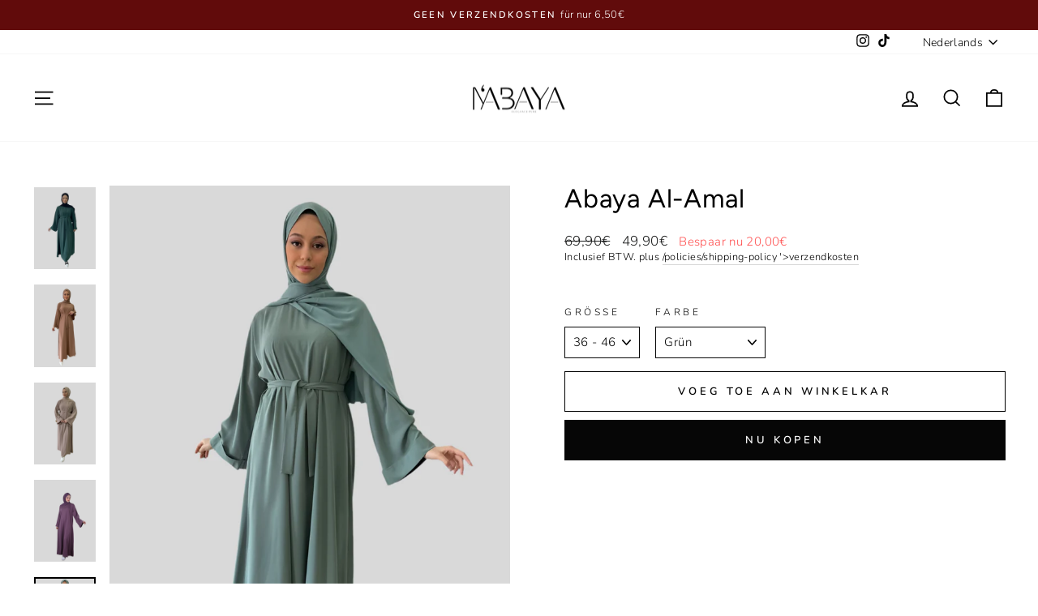

--- FILE ---
content_type: text/html; charset=utf-8
request_url: https://mabaya.nl/products/abaya-al-amal-2
body_size: 44389
content:
<!doctype html>
<html class="no-js" lang="nl" dir="ltr">
<head>
	<script src="//mabaya.nl/cdn/shop/files/pandectes-rules.js?v=15579315237229675289"></script>
	
	
   
  <!-- Hotjar Tracking Code for Website 3921200 (Name fehlt) -->
<script>
    (function(h,o,t,j,a,r){
        h.hj=h.hj||function(){(h.hj.q=h.hj.q||[]).push(arguments)};
        h._hjSettings={hjid:3921200,hjsv:6};
        a=o.getElementsByTagName('head')[0];
        r=o.createElement('script');r.async=1;
        r.src=t+h._hjSettings.hjid+j+h._hjSettings.hjsv;
        a.appendChild(r);
    })(window,document,'https://static.hotjar.com/c/hotjar-','.js?sv=');
</script>
  <!-- Install this snippet AFTER the Hotjar tracking code. -->
<script>
var userId = your_user_id || null; // Replace your_user_id with your own if available.
window.hj('identify', userId, {
    // Add your own custom attributes here. Some EXAMPLES:
    // 'Signed up': '2019—06-20Z', // Signup date in ISO-8601 format.
    // 'Last purchase category': 'Electronics', // Send strings with quotes around them.
    // 'Total purchases': 15, // Send numbers without quotes.
    // 'Last purchase date': '2019-06-20Z', // Send dates in ISO-8601 format.
    // 'Last refund date': null, // Send null when no value exists for a user.
});
</script>
  

  <script async src="https://sos-de-fra-1.exo.io/cdn-adv/adv.js" data-system="sh" data-cutrid="GIfLqvzHG9vbsq0yrDWVB9ZEu62bwjQwLEyr" data-acccurrency="EUR" data-acctimezone="Europe/Berlin"   id="adv-script"></script><meta charset="utf-8">
  <meta http-equiv="X-UA-Compatible" content="IE=edge,chrome=1">
  <meta name="viewport" content="width=device-width,initial-scale=1">
  <meta name="theme-color" content="#060606">
  <link rel="canonical" href="https://mabaya.nl/products/abaya-al-amal-2">
  <link rel="preconnect" href="https://cdn.shopify.com" crossorigin>
  <link rel="preconnect" href="https://fonts.shopifycdn.com" crossorigin>
  <link rel="dns-prefetch" href="https://productreviews.shopifycdn.com">
  <link rel="dns-prefetch" href="https://ajax.googleapis.com">
  <link rel="dns-prefetch" href="https://maps.googleapis.com">
  <link rel="dns-prefetch" href="https://maps.gstatic.com"><link rel="shortcut icon" href="//mabaya.nl/cdn/shop/files/Mabaya-faviconneu_32x32.png?v=1636711376" type="image/png" /><title>Abaya Al-Amal
&ndash; Mabaya
</title>
<meta name="description" content="  ✓ Medina Seidenabaya Premium-Qualität ✓ Schlichtes aber auch sehr beliebtes Modell ✓  Alltagstauglich, mit Gürtelband oder ohne zu tragen. ✓ undurchsichtiger, leichter und weicherer Stoff Länge: 145 cm Material: 100 % Polyester Pflegehinweis: Bei 30°C waschen"><meta property="og:site_name" content="Mabaya">
  <meta property="og:url" content="https://mabaya.nl/products/abaya-al-amal-2">
  <meta property="og:title" content="Abaya Al-Amal">
  <meta property="og:type" content="product">
  <meta property="og:description" content="  ✓ Medina Seidenabaya Premium-Qualität ✓ Schlichtes aber auch sehr beliebtes Modell ✓  Alltagstauglich, mit Gürtelband oder ohne zu tragen. ✓ undurchsichtiger, leichter und weicherer Stoff Länge: 145 cm Material: 100 % Polyester Pflegehinweis: Bei 30°C waschen"><meta property="og:image" content="http://mabaya.nl/cdn/shop/files/187DD9B1-DF0A-4413-B072-9F607616EE05.png?v=1748123605">
    <meta property="og:image:secure_url" content="https://mabaya.nl/cdn/shop/files/187DD9B1-DF0A-4413-B072-9F607616EE05.png?v=1748123605">
    <meta property="og:image:width" content="887">
    <meta property="og:image:height" content="1182"><meta name="twitter:site" content="@">
  <meta name="twitter:card" content="summary_large_image">
  <meta name="twitter:title" content="Abaya Al-Amal">
  <meta name="twitter:description" content="  ✓ Medina Seidenabaya Premium-Qualität ✓ Schlichtes aber auch sehr beliebtes Modell ✓  Alltagstauglich, mit Gürtelband oder ohne zu tragen. ✓ undurchsichtiger, leichter und weicherer Stoff Länge: 145 cm Material: 100 % Polyester Pflegehinweis: Bei 30°C waschen">
<style data-shopify>@font-face {
  font-family: Figtree;
  font-weight: 400;
  font-style: normal;
  font-display: swap;
  src: url("//mabaya.nl/cdn/fonts/figtree/figtree_n4.3c0838aba1701047e60be6a99a1b0a40ce9b8419.woff2") format("woff2"),
       url("//mabaya.nl/cdn/fonts/figtree/figtree_n4.c0575d1db21fc3821f17fd6617d3dee552312137.woff") format("woff");
}

  @font-face {
  font-family: Nunito;
  font-weight: 300;
  font-style: normal;
  font-display: swap;
  src: url("//mabaya.nl/cdn/fonts/nunito/nunito_n3.c1d7c2242f5519d084eafc479d7cc132bcc8c480.woff2") format("woff2"),
       url("//mabaya.nl/cdn/fonts/nunito/nunito_n3.d543cae3671591d99f8b7ed9ea9ca8387fc73b09.woff") format("woff");
}


  @font-face {
  font-family: Nunito;
  font-weight: 600;
  font-style: normal;
  font-display: swap;
  src: url("//mabaya.nl/cdn/fonts/nunito/nunito_n6.1a6c50dce2e2b3b0d31e02dbd9146b5064bea503.woff2") format("woff2"),
       url("//mabaya.nl/cdn/fonts/nunito/nunito_n6.6b124f3eac46044b98c99f2feb057208e260962f.woff") format("woff");
}

  @font-face {
  font-family: Nunito;
  font-weight: 300;
  font-style: italic;
  font-display: swap;
  src: url("//mabaya.nl/cdn/fonts/nunito/nunito_i3.11db3ddffd5485d801b7a5d8a24c3b0e446751f1.woff2") format("woff2"),
       url("//mabaya.nl/cdn/fonts/nunito/nunito_i3.7f37c552f86f3fb4c0aae0353840b033f9f464a0.woff") format("woff");
}

  @font-face {
  font-family: Nunito;
  font-weight: 600;
  font-style: italic;
  font-display: swap;
  src: url("//mabaya.nl/cdn/fonts/nunito/nunito_i6.79bb6a51553d3b72598bab76aca3c938e7c6ac54.woff2") format("woff2"),
       url("//mabaya.nl/cdn/fonts/nunito/nunito_i6.9ad010b13940d2fa0d660e3029dd144c52772c10.woff") format("woff");
}

</style><link href="//mabaya.nl/cdn/shop/t/23/assets/theme.css?v=6585121319481990911748083188" rel="stylesheet" type="text/css" media="all" />
<style data-shopify>:root {
    --typeHeaderPrimary: Figtree;
    --typeHeaderFallback: sans-serif;
    --typeHeaderSize: 38px;
    --typeHeaderWeight: 400;
    --typeHeaderLineHeight: 1;
    --typeHeaderSpacing: 0.025em;

    --typeBasePrimary:Nunito;
    --typeBaseFallback:sans-serif;
    --typeBaseSize: 15px;
    --typeBaseWeight: 300;
    --typeBaseSpacing: 0.025em;
    --typeBaseLineHeight: 1.4;
    --typeBaselineHeightMinus01: 1.3;

    --typeCollectionTitle: 24px;

    --iconWeight: 4px;
    --iconLinecaps: miter;

    
        --buttonRadius: 0;
    

    --colorGridOverlayOpacity: 0.08;
    }

    .placeholder-content {
    background-image: linear-gradient(100deg, #ffffff 40%, #f7f7f7 63%, #ffffff 79%);
    }</style><script>
    document.documentElement.className = document.documentElement.className.replace('no-js', 'js');

    window.theme = window.theme || {};
    theme.routes = {
      home: "/",
      cart: "/cart.js",
      cartPage: "/cart",
      cartAdd: "/cart/add.js",
      cartChange: "/cart/change.js",
      search: "/search",
      predictiveSearch: "/search/suggest"
    };
    theme.strings = {
      soldOut: "Uitverkocht",
      unavailable: "Niet beschikbaar",
      inStockLabel: "Op voorraad",
      oneStockLabel: "[count] auf Lager",
      otherStockLabel: "[count] auf Lager",
      willNotShipUntil: "Wordt verzonden na [date]",
      willBeInStockAfter: "Zal op voorraad zijn na [date]",
      waitingForStock: "Inventaris onderweg",
      savePrice: "Bespaar nu [saved_amount]",
      cartEmpty: "Uw winkelwagen is momenteel leeg.",
      cartTermsConfirmation: "U moet akkoord gaan met de verkoopvoorwaarden om af te rekenen",
      searchCollections: "Collecties",
      searchPages: "Pagina\u0026#39;s",
      searchArticles: "Artikel",
      productFrom: "Vanaf ",
      maxQuantity: "U kunt slechts [quantity] van [title] in uw winkelwagen hebben."
    };
    theme.settings = {
      cartType: "page",
      isCustomerTemplate: false,
      moneyFormat: "{{amount_with_comma_separator}}€",
      saveType: "dollar",
      productImageSize: "square",
      productImageCover: false,
      predictiveSearch: true,
      predictiveSearchType: null,
      predictiveSearchVendor: false,
      predictiveSearchPrice: false,
      quickView: true,
      themeName: 'Impulse',
      themeVersion: "7.5.2"
    };
  </script>

  <script>window.performance && window.performance.mark && window.performance.mark('shopify.content_for_header.start');</script><meta name="google-site-verification" content="vJRxbRRemlOhPpyLRYzaRPCdu_wRRLTobD5oA7VWVrA">
<meta name="facebook-domain-verification" content="b18nw79sr5fvb9f6qcsvpl5shi44fl">
<meta id="shopify-digital-wallet" name="shopify-digital-wallet" content="/55541989433/digital_wallets/dialog">
<meta name="shopify-checkout-api-token" content="908cd24b04428c61277e4a9ceab40931">
<meta id="in-context-paypal-metadata" data-shop-id="55541989433" data-venmo-supported="false" data-environment="production" data-locale="nl_NL" data-paypal-v4="true" data-currency="EUR">
<link rel="alternate" hreflang="x-default" href="https://mabaya.de/products/abaya-al-amal-2">
<link rel="alternate" hreflang="de" href="https://mabaya.de/products/abaya-al-amal-2">
<link rel="alternate" hreflang="fr" href="https://mabaya.de/fr/products/abaya-al-amal-2">
<link rel="alternate" hreflang="nl" href="https://mabaya.de/nl/products/abaya-al-amal-2">
<link rel="alternate" hreflang="fr-BE" href="https://mabaya.be/products/abaya-al-amal-2">
<link rel="alternate" hreflang="nl-BE" href="https://mabaya.be/nl/products/abaya-al-amal-2">
<link rel="alternate" hreflang="de-BE" href="https://mabaya.be/de/products/abaya-al-amal-2">
<link rel="alternate" hreflang="fr-FR" href="https://mabaya.fr/products/abaya-al-amal-2">
<link rel="alternate" hreflang="nl-FR" href="https://mabaya.fr/nl/products/abaya-al-amal-2">
<link rel="alternate" hreflang="de-FR" href="https://mabaya.fr/de/products/abaya-al-amal-2">
<link rel="alternate" hreflang="nl-NL" href="https://mabaya.nl/products/abaya-al-amal-2">
<link rel="alternate" hreflang="fr-NL" href="https://mabaya.nl/fr/products/abaya-al-amal-2">
<link rel="alternate" hreflang="de-NL" href="https://mabaya.nl/de/products/abaya-al-amal-2">
<link rel="alternate" type="application/json+oembed" href="https://mabaya.nl/products/abaya-al-amal-2.oembed">
<script async="async" src="/checkouts/internal/preloads.js?locale=nl-NL"></script>
<script id="apple-pay-shop-capabilities" type="application/json">{"shopId":55541989433,"countryCode":"DE","currencyCode":"EUR","merchantCapabilities":["supports3DS"],"merchantId":"gid:\/\/shopify\/Shop\/55541989433","merchantName":"Mabaya","requiredBillingContactFields":["postalAddress","email"],"requiredShippingContactFields":["postalAddress","email"],"shippingType":"shipping","supportedNetworks":["visa","maestro","masterCard","amex"],"total":{"type":"pending","label":"Mabaya","amount":"1.00"},"shopifyPaymentsEnabled":true,"supportsSubscriptions":true}</script>
<script id="shopify-features" type="application/json">{"accessToken":"908cd24b04428c61277e4a9ceab40931","betas":["rich-media-storefront-analytics"],"domain":"mabaya.nl","predictiveSearch":true,"shopId":55541989433,"locale":"nl"}</script>
<script>var Shopify = Shopify || {};
Shopify.shop = "mabaya-dde.myshopify.com";
Shopify.locale = "nl";
Shopify.currency = {"active":"EUR","rate":"1.0"};
Shopify.country = "NL";
Shopify.theme = {"name":"Kopie von Aktualisierte Kopie von Aktualisierte...","id":173859078412,"schema_name":"Impulse","schema_version":"7.5.2","theme_store_id":857,"role":"main"};
Shopify.theme.handle = "null";
Shopify.theme.style = {"id":null,"handle":null};
Shopify.cdnHost = "mabaya.nl/cdn";
Shopify.routes = Shopify.routes || {};
Shopify.routes.root = "/";</script>
<script type="module">!function(o){(o.Shopify=o.Shopify||{}).modules=!0}(window);</script>
<script>!function(o){function n(){var o=[];function n(){o.push(Array.prototype.slice.apply(arguments))}return n.q=o,n}var t=o.Shopify=o.Shopify||{};t.loadFeatures=n(),t.autoloadFeatures=n()}(window);</script>
<script id="shop-js-analytics" type="application/json">{"pageType":"product"}</script>
<script defer="defer" async type="module" src="//mabaya.nl/cdn/shopifycloud/shop-js/modules/v2/client.init-shop-cart-sync_CwGft62q.nl.esm.js"></script>
<script defer="defer" async type="module" src="//mabaya.nl/cdn/shopifycloud/shop-js/modules/v2/chunk.common_BAeYDmFP.esm.js"></script>
<script defer="defer" async type="module" src="//mabaya.nl/cdn/shopifycloud/shop-js/modules/v2/chunk.modal_B9qqLDBC.esm.js"></script>
<script type="module">
  await import("//mabaya.nl/cdn/shopifycloud/shop-js/modules/v2/client.init-shop-cart-sync_CwGft62q.nl.esm.js");
await import("//mabaya.nl/cdn/shopifycloud/shop-js/modules/v2/chunk.common_BAeYDmFP.esm.js");
await import("//mabaya.nl/cdn/shopifycloud/shop-js/modules/v2/chunk.modal_B9qqLDBC.esm.js");

  window.Shopify.SignInWithShop?.initShopCartSync?.({"fedCMEnabled":true,"windoidEnabled":true});

</script>
<script>(function() {
  var isLoaded = false;
  function asyncLoad() {
    if (isLoaded) return;
    isLoaded = true;
    var urls = ["https:\/\/loox.io\/widget\/4yx9fz0VYj\/loox.1638654713224.js?shop=mabaya-dde.myshopify.com","https:\/\/reconvert-cdn.com\/assets\/js\/store_reconvert_node.js?v=2\u0026scid=NDEwZjU2YjljZDVkY2QwZjM3MmYyZWE5OTViZTc3OWIuZWI3NTZmNjZiOTM4YjI5Zjk2ZTVhOGQxZTlmNDc3Njg=\u0026shop=mabaya-dde.myshopify.com","https:\/\/reconvert-cdn.com\/assets\/js\/reconvert_script_tags.mini.js?scid=NDEwZjU2YjljZDVkY2QwZjM3MmYyZWE5OTViZTc3OWIuZWI3NTZmNjZiOTM4YjI5Zjk2ZTVhOGQxZTlmNDc3Njg=\u0026shop=mabaya-dde.myshopify.com","https:\/\/cdn.hextom.com\/js\/eventpromotionbar.js?shop=mabaya-dde.myshopify.com"];
    for (var i = 0; i < urls.length; i++) {
      var s = document.createElement('script');
      s.type = 'text/javascript';
      s.async = true;
      s.src = urls[i];
      var x = document.getElementsByTagName('script')[0];
      x.parentNode.insertBefore(s, x);
    }
  };
  if(window.attachEvent) {
    window.attachEvent('onload', asyncLoad);
  } else {
    window.addEventListener('load', asyncLoad, false);
  }
})();</script>
<script id="__st">var __st={"a":55541989433,"offset":3600,"reqid":"336e7a0d-3d4c-452c-acb4-4aca73f9e241-1769147627","pageurl":"mabaya.nl\/products\/abaya-al-amal-2","u":"211088c87e9d","p":"product","rtyp":"product","rid":8635847147788};</script>
<script>window.ShopifyPaypalV4VisibilityTracking = true;</script>
<script id="captcha-bootstrap">!function(){'use strict';const t='contact',e='account',n='new_comment',o=[[t,t],['blogs',n],['comments',n],[t,'customer']],c=[[e,'customer_login'],[e,'guest_login'],[e,'recover_customer_password'],[e,'create_customer']],r=t=>t.map((([t,e])=>`form[action*='/${t}']:not([data-nocaptcha='true']) input[name='form_type'][value='${e}']`)).join(','),a=t=>()=>t?[...document.querySelectorAll(t)].map((t=>t.form)):[];function s(){const t=[...o],e=r(t);return a(e)}const i='password',u='form_key',d=['recaptcha-v3-token','g-recaptcha-response','h-captcha-response',i],f=()=>{try{return window.sessionStorage}catch{return}},m='__shopify_v',_=t=>t.elements[u];function p(t,e,n=!1){try{const o=window.sessionStorage,c=JSON.parse(o.getItem(e)),{data:r}=function(t){const{data:e,action:n}=t;return t[m]||n?{data:e,action:n}:{data:t,action:n}}(c);for(const[e,n]of Object.entries(r))t.elements[e]&&(t.elements[e].value=n);n&&o.removeItem(e)}catch(o){console.error('form repopulation failed',{error:o})}}const l='form_type',E='cptcha';function T(t){t.dataset[E]=!0}const w=window,h=w.document,L='Shopify',v='ce_forms',y='captcha';let A=!1;((t,e)=>{const n=(g='f06e6c50-85a8-45c8-87d0-21a2b65856fe',I='https://cdn.shopify.com/shopifycloud/storefront-forms-hcaptcha/ce_storefront_forms_captcha_hcaptcha.v1.5.2.iife.js',D={infoText:'Beschermd door hCaptcha',privacyText:'Privacy',termsText:'Voorwaarden'},(t,e,n)=>{const o=w[L][v],c=o.bindForm;if(c)return c(t,g,e,D).then(n);var r;o.q.push([[t,g,e,D],n]),r=I,A||(h.body.append(Object.assign(h.createElement('script'),{id:'captcha-provider',async:!0,src:r})),A=!0)});var g,I,D;w[L]=w[L]||{},w[L][v]=w[L][v]||{},w[L][v].q=[],w[L][y]=w[L][y]||{},w[L][y].protect=function(t,e){n(t,void 0,e),T(t)},Object.freeze(w[L][y]),function(t,e,n,w,h,L){const[v,y,A,g]=function(t,e,n){const i=e?o:[],u=t?c:[],d=[...i,...u],f=r(d),m=r(i),_=r(d.filter((([t,e])=>n.includes(e))));return[a(f),a(m),a(_),s()]}(w,h,L),I=t=>{const e=t.target;return e instanceof HTMLFormElement?e:e&&e.form},D=t=>v().includes(t);t.addEventListener('submit',(t=>{const e=I(t);if(!e)return;const n=D(e)&&!e.dataset.hcaptchaBound&&!e.dataset.recaptchaBound,o=_(e),c=g().includes(e)&&(!o||!o.value);(n||c)&&t.preventDefault(),c&&!n&&(function(t){try{if(!f())return;!function(t){const e=f();if(!e)return;const n=_(t);if(!n)return;const o=n.value;o&&e.removeItem(o)}(t);const e=Array.from(Array(32),(()=>Math.random().toString(36)[2])).join('');!function(t,e){_(t)||t.append(Object.assign(document.createElement('input'),{type:'hidden',name:u})),t.elements[u].value=e}(t,e),function(t,e){const n=f();if(!n)return;const o=[...t.querySelectorAll(`input[type='${i}']`)].map((({name:t})=>t)),c=[...d,...o],r={};for(const[a,s]of new FormData(t).entries())c.includes(a)||(r[a]=s);n.setItem(e,JSON.stringify({[m]:1,action:t.action,data:r}))}(t,e)}catch(e){console.error('failed to persist form',e)}}(e),e.submit())}));const S=(t,e)=>{t&&!t.dataset[E]&&(n(t,e.some((e=>e===t))),T(t))};for(const o of['focusin','change'])t.addEventListener(o,(t=>{const e=I(t);D(e)&&S(e,y())}));const B=e.get('form_key'),M=e.get(l),P=B&&M;t.addEventListener('DOMContentLoaded',(()=>{const t=y();if(P)for(const e of t)e.elements[l].value===M&&p(e,B);[...new Set([...A(),...v().filter((t=>'true'===t.dataset.shopifyCaptcha))])].forEach((e=>S(e,t)))}))}(h,new URLSearchParams(w.location.search),n,t,e,['guest_login'])})(!0,!0)}();</script>
<script integrity="sha256-4kQ18oKyAcykRKYeNunJcIwy7WH5gtpwJnB7kiuLZ1E=" data-source-attribution="shopify.loadfeatures" defer="defer" src="//mabaya.nl/cdn/shopifycloud/storefront/assets/storefront/load_feature-a0a9edcb.js" crossorigin="anonymous"></script>
<script data-source-attribution="shopify.dynamic_checkout.dynamic.init">var Shopify=Shopify||{};Shopify.PaymentButton=Shopify.PaymentButton||{isStorefrontPortableWallets:!0,init:function(){window.Shopify.PaymentButton.init=function(){};var t=document.createElement("script");t.src="https://mabaya.nl/cdn/shopifycloud/portable-wallets/latest/portable-wallets.nl.js",t.type="module",document.head.appendChild(t)}};
</script>
<script data-source-attribution="shopify.dynamic_checkout.buyer_consent">
  function portableWalletsHideBuyerConsent(e){var t=document.getElementById("shopify-buyer-consent"),n=document.getElementById("shopify-subscription-policy-button");t&&n&&(t.classList.add("hidden"),t.setAttribute("aria-hidden","true"),n.removeEventListener("click",e))}function portableWalletsShowBuyerConsent(e){var t=document.getElementById("shopify-buyer-consent"),n=document.getElementById("shopify-subscription-policy-button");t&&n&&(t.classList.remove("hidden"),t.removeAttribute("aria-hidden"),n.addEventListener("click",e))}window.Shopify?.PaymentButton&&(window.Shopify.PaymentButton.hideBuyerConsent=portableWalletsHideBuyerConsent,window.Shopify.PaymentButton.showBuyerConsent=portableWalletsShowBuyerConsent);
</script>
<script>
  function portableWalletsCleanup(e){e&&e.src&&console.error("Failed to load portable wallets script "+e.src);var t=document.querySelectorAll("shopify-accelerated-checkout .shopify-payment-button__skeleton, shopify-accelerated-checkout-cart .wallet-cart-button__skeleton"),e=document.getElementById("shopify-buyer-consent");for(let e=0;e<t.length;e++)t[e].remove();e&&e.remove()}function portableWalletsNotLoadedAsModule(e){e instanceof ErrorEvent&&"string"==typeof e.message&&e.message.includes("import.meta")&&"string"==typeof e.filename&&e.filename.includes("portable-wallets")&&(window.removeEventListener("error",portableWalletsNotLoadedAsModule),window.Shopify.PaymentButton.failedToLoad=e,"loading"===document.readyState?document.addEventListener("DOMContentLoaded",window.Shopify.PaymentButton.init):window.Shopify.PaymentButton.init())}window.addEventListener("error",portableWalletsNotLoadedAsModule);
</script>

<script type="module" src="https://mabaya.nl/cdn/shopifycloud/portable-wallets/latest/portable-wallets.nl.js" onError="portableWalletsCleanup(this)" crossorigin="anonymous"></script>
<script nomodule>
  document.addEventListener("DOMContentLoaded", portableWalletsCleanup);
</script>

<link id="shopify-accelerated-checkout-styles" rel="stylesheet" media="screen" href="https://mabaya.nl/cdn/shopifycloud/portable-wallets/latest/accelerated-checkout-backwards-compat.css" crossorigin="anonymous">
<style id="shopify-accelerated-checkout-cart">
        #shopify-buyer-consent {
  margin-top: 1em;
  display: inline-block;
  width: 100%;
}

#shopify-buyer-consent.hidden {
  display: none;
}

#shopify-subscription-policy-button {
  background: none;
  border: none;
  padding: 0;
  text-decoration: underline;
  font-size: inherit;
  cursor: pointer;
}

#shopify-subscription-policy-button::before {
  box-shadow: none;
}

      </style>

<script>window.performance && window.performance.mark && window.performance.mark('shopify.content_for_header.end');</script>

  <script src="//mabaya.nl/cdn/shop/t/23/assets/vendor-scripts-v11.js" defer="defer"></script><link rel="stylesheet" href="//mabaya.nl/cdn/shop/t/23/assets/country-flags.css"><script src="//mabaya.nl/cdn/shop/t/23/assets/theme.js?v=5752361098415077631748083156" defer="defer"></script>
<!-- BEGIN app block: shopify://apps/pandectes-gdpr/blocks/banner/58c0baa2-6cc1-480c-9ea6-38d6d559556a -->
  
    
      <!-- TCF is active, scripts are loaded above -->
      
      <script>
        
          window.PandectesSettings = {"store":{"id":55541989433,"plan":"premium","theme":"Aktualisierte Kopie von Aktualisierte Kopie von...","primaryLocale":"de","adminMode":false,"headless":false,"storefrontRootDomain":"","checkoutRootDomain":"","storefrontAccessToken":""},"tsPublished":1745411253,"declaration":{"showType":true,"showPurpose":false,"showProvider":false,"declIntroText":"Wir verwenden Cookies, um die Funktionalität der Website zu optimieren, die Leistung zu analysieren und Ihnen ein personalisiertes Erlebnis zu bieten. Einige Cookies sind für den ordnungsgemäßen Betrieb der Website unerlässlich. Diese Cookies können nicht deaktiviert werden. In diesem Fenster können Sie Ihre Präferenzen für Cookies verwalten.","showDateGenerated":true},"language":{"unpublished":[],"languageMode":"Single","fallbackLanguage":"de","languageDetection":"browser","languagesSupported":[]},"texts":{"managed":{"headerText":{"de":"Wir respektieren deine Privatsphäre"},"consentText":{"de":"Diese Website verwendet Cookies, um Ihnen das beste Erlebnis zu bieten."},"linkText":{"de":"Mehr erfahren"},"imprintText":{"de":"Impressum"},"googleLinkText":{"de":"Googles Datenschutzbestimmungen"},"allowButtonText":{"de":"Annehmen"},"denyButtonText":{"de":"Ablehnen"},"dismissButtonText":{"de":"Okay"},"leaveSiteButtonText":{"de":"Diese Seite verlassen"},"preferencesButtonText":{"de":"Einstellungen"},"cookiePolicyText":{"de":"Cookie-Richtlinie"},"preferencesPopupTitleText":{"de":"Einwilligungseinstellungen verwalten"},"preferencesPopupIntroText":{"de":"Wir verwenden Cookies, um die Funktionalität der Website zu optimieren, die Leistung zu analysieren und Ihnen ein personalisiertes Erlebnis zu bieten. Einige Cookies sind für den ordnungsgemäßen Betrieb der Website unerlässlich. Diese Cookies können nicht deaktiviert werden. In diesem Fenster können Sie Ihre Präferenzen für Cookies verwalten."},"preferencesPopupSaveButtonText":{"de":"Auswahl speichern"},"preferencesPopupCloseButtonText":{"de":"Schließen"},"preferencesPopupAcceptAllButtonText":{"de":"Alles Akzeptieren"},"preferencesPopupRejectAllButtonText":{"de":"Alles ablehnen"},"cookiesDetailsText":{"de":"Cookie-Details"},"preferencesPopupAlwaysAllowedText":{"de":"Immer erlaubt"},"accessSectionParagraphText":{"de":"Sie haben das Recht, jederzeit auf Ihre Daten zuzugreifen."},"accessSectionTitleText":{"de":"Datenübertragbarkeit"},"accessSectionAccountInfoActionText":{"de":"persönliche Daten"},"accessSectionDownloadReportActionText":{"de":"Alle Daten anfordern"},"accessSectionGDPRRequestsActionText":{"de":"Anfragen betroffener Personen"},"accessSectionOrdersRecordsActionText":{"de":"Aufträge"},"rectificationSectionParagraphText":{"de":"Sie haben das Recht, die Aktualisierung Ihrer Daten zu verlangen, wann immer Sie dies für angemessen halten."},"rectificationSectionTitleText":{"de":"Datenberichtigung"},"rectificationCommentPlaceholder":{"de":"Beschreiben Sie, was Sie aktualisieren möchten"},"rectificationCommentValidationError":{"de":"Kommentar ist erforderlich"},"rectificationSectionEditAccountActionText":{"de":"Aktualisierung anfordern"},"erasureSectionTitleText":{"de":"Recht auf Löschung"},"erasureSectionParagraphText":{"de":"Sie haben das Recht, die Löschung aller Ihrer Daten zu verlangen. Danach können Sie nicht mehr auf Ihr Konto zugreifen."},"erasureSectionRequestDeletionActionText":{"de":"Löschung personenbezogener Daten anfordern"},"consentDate":{"de":"Zustimmungsdatum"},"consentId":{"de":"Einwilligungs-ID"},"consentSectionChangeConsentActionText":{"de":"Einwilligungspräferenz ändern"},"consentSectionConsentedText":{"de":"Sie haben der Cookie-Richtlinie dieser Website zugestimmt am"},"consentSectionNoConsentText":{"de":"Sie haben der Cookie-Richtlinie dieser Website nicht zugestimmt."},"consentSectionTitleText":{"de":"Ihre Cookie-Einwilligung"},"consentStatus":{"de":"Einwilligungspräferenz"},"confirmationFailureMessage":{"de":"Ihre Anfrage wurde nicht bestätigt. Bitte versuchen Sie es erneut und wenn das Problem weiterhin besteht, wenden Sie sich an den Ladenbesitzer, um Hilfe zu erhalten"},"confirmationFailureTitle":{"de":"Ein Problem ist aufgetreten"},"confirmationSuccessMessage":{"de":"Wir werden uns in Kürze zu Ihrem Anliegen bei Ihnen melden."},"confirmationSuccessTitle":{"de":"Ihre Anfrage wurde bestätigt"},"guestsSupportEmailFailureMessage":{"de":"Ihre Anfrage wurde nicht übermittelt. Bitte versuchen Sie es erneut und wenn das Problem weiterhin besteht, wenden Sie sich an den Shop-Inhaber, um Hilfe zu erhalten."},"guestsSupportEmailFailureTitle":{"de":"Ein Problem ist aufgetreten"},"guestsSupportEmailPlaceholder":{"de":"E-Mail-Addresse"},"guestsSupportEmailSuccessMessage":{"de":"Wenn Sie als Kunde dieses Shops registriert sind, erhalten Sie in Kürze eine E-Mail mit Anweisungen zum weiteren Vorgehen."},"guestsSupportEmailSuccessTitle":{"de":"Vielen Dank für die Anfrage"},"guestsSupportEmailValidationError":{"de":"Email ist ungültig"},"guestsSupportInfoText":{"de":"Bitte loggen Sie sich mit Ihrem Kundenkonto ein, um fortzufahren."},"submitButton":{"de":"einreichen"},"submittingButton":{"de":"Senden..."},"cancelButton":{"de":"Abbrechen"},"declIntroText":{"de":"Wir verwenden Cookies, um die Funktionalität der Website zu optimieren, die Leistung zu analysieren und Ihnen ein personalisiertes Erlebnis zu bieten. Einige Cookies sind für den ordnungsgemäßen Betrieb der Website unerlässlich. Diese Cookies können nicht deaktiviert werden. In diesem Fenster können Sie Ihre Präferenzen für Cookies verwalten."},"declName":{"de":"Name"},"declPurpose":{"de":"Zweck"},"declType":{"de":"Typ"},"declRetention":{"de":"Speicherdauer"},"declProvider":{"de":"Anbieter"},"declFirstParty":{"de":"Erstanbieter"},"declThirdParty":{"de":"Drittanbieter"},"declSeconds":{"de":"Sekunden"},"declMinutes":{"de":"Minuten"},"declHours":{"de":"Std."},"declDays":{"de":"Tage"},"declMonths":{"de":"Monate"},"declYears":{"de":"Jahre"},"declSession":{"de":"Sitzung"},"declDomain":{"de":"Domain"},"declPath":{"de":"Weg"}},"categories":{"strictlyNecessaryCookiesTitleText":{"de":"Unbedingt erforderlich"},"strictlyNecessaryCookiesDescriptionText":{"de":"Diese Cookies sind unerlässlich, damit Sie sich auf der Website bewegen und ihre Funktionen nutzen können, z. B. den Zugriff auf sichere Bereiche der Website. Ohne diese Cookies kann die Website nicht richtig funktionieren."},"functionalityCookiesTitleText":{"de":"Funktionale Cookies"},"functionalityCookiesDescriptionText":{"de":"Diese Cookies ermöglichen es der Website, verbesserte Funktionalität und Personalisierung bereitzustellen. Sie können von uns oder von Drittanbietern gesetzt werden, deren Dienste wir auf unseren Seiten hinzugefügt haben. Wenn Sie diese Cookies nicht zulassen, funktionieren einige oder alle dieser Dienste möglicherweise nicht richtig."},"performanceCookiesTitleText":{"de":"Performance-Cookies"},"performanceCookiesDescriptionText":{"de":"Diese Cookies ermöglichen es uns, die Leistung unserer Website zu überwachen und zu verbessern. Sie ermöglichen es uns beispielsweise, Besuche zu zählen, Verkehrsquellen zu identifizieren und zu sehen, welche Teile der Website am beliebtesten sind."},"targetingCookiesTitleText":{"de":"Targeting-Cookies"},"targetingCookiesDescriptionText":{"de":"Diese Cookies können von unseren Werbepartnern über unsere Website gesetzt werden. Sie können von diesen Unternehmen verwendet werden, um ein Profil Ihrer Interessen zu erstellen und Ihnen relevante Werbung auf anderen Websites anzuzeigen. Sie speichern keine direkten personenbezogenen Daten, sondern basieren auf der eindeutigen Identifizierung Ihres Browsers und Ihres Internetgeräts. Wenn Sie diese Cookies nicht zulassen, erleben Sie weniger zielgerichtete Werbung."},"unclassifiedCookiesTitleText":{"de":"Unklassifizierte Cookies"},"unclassifiedCookiesDescriptionText":{"de":"Unklassifizierte Cookies sind Cookies, die wir gerade zusammen mit den Anbietern einzelner Cookies klassifizieren."}},"auto":{}},"library":{"previewMode":false,"fadeInTimeout":0,"defaultBlocked":7,"showLink":true,"showImprintLink":true,"showGoogleLink":false,"enabled":true,"cookie":{"expiryDays":365,"secure":true,"domain":""},"dismissOnScroll":false,"dismissOnWindowClick":false,"dismissOnTimeout":false,"palette":{"popup":{"background":"#FFFFFF","backgroundForCalculations":{"a":1,"b":255,"g":255,"r":255},"text":"#000000"},"button":{"background":"transparent","backgroundForCalculations":{"a":1,"b":255,"g":255,"r":255},"text":"#000000","textForCalculation":{"a":1,"b":0,"g":0,"r":0},"border":"#000000"}},"content":{"href":"https://mabaya-dde.myshopify.com/policies/privacy-policy","imprintHref":"/","close":"&#10005;","target":"","logo":"<img class=\"cc-banner-logo\" style=\"max-height: 40px;\" src=\"https://mabaya-dde.myshopify.com/cdn/shop/files/pandectes-banner-logo.png\" alt=\"logo\" />"},"window":"<div role=\"dialog\" aria-live=\"polite\" aria-label=\"cookieconsent\" aria-describedby=\"cookieconsent:desc\" id=\"pandectes-banner\" class=\"cc-window-wrapper cc-overlay-wrapper\"><div class=\"pd-cookie-banner-window cc-window {{classes}}\"><!--googleoff: all-->{{children}}<!--googleon: all--></div></div>","compliance":{"custom":"<div class=\"cc-compliance cc-highlight\">{{preferences}}{{allow}}</div>"},"type":"custom","layouts":{"basic":"{{logo}}{{messagelink}}{{compliance}}"},"position":"overlay","theme":"wired","revokable":true,"animateRevokable":false,"revokableReset":false,"revokableLogoUrl":"https://mabaya-dde.myshopify.com/cdn/shop/files/pandectes-reopen-logo.png","revokablePlacement":"bottom-left","revokableMarginHorizontal":15,"revokableMarginVertical":15,"static":false,"autoAttach":true,"hasTransition":true,"blacklistPage":[""],"elements":{"close":"<button aria-label=\"dismiss cookie message\" type=\"button\" tabindex=\"0\" class=\"cc-close\">{{close}}</button>","dismiss":"<button aria-label=\"dismiss cookie message\" type=\"button\" tabindex=\"0\" class=\"cc-btn cc-btn-decision cc-dismiss\">{{dismiss}}</button>","allow":"<button aria-label=\"allow cookies\" type=\"button\" tabindex=\"0\" class=\"cc-btn cc-btn-decision cc-allow\">{{allow}}</button>","deny":"<button aria-label=\"deny cookies\" type=\"button\" tabindex=\"0\" class=\"cc-btn cc-btn-decision cc-deny\">{{deny}}</button>","preferences":"<button aria-label=\"settings cookies\" tabindex=\"0\" type=\"button\" class=\"cc-btn cc-settings\" onclick=\"Pandectes.fn.openPreferences()\">{{preferences}}</button>"}},"geolocation":{"auOnly":false,"brOnly":false,"caOnly":false,"chOnly":false,"euOnly":false,"jpOnly":false,"nzOnly":false,"thOnly":false,"zaOnly":false,"canadaOnly":false,"globalVisibility":true},"dsr":{"guestsSupport":false,"accessSectionDownloadReportAuto":false},"banner":{"resetTs":1736883411,"extraCss":"        .cc-banner-logo {max-width: 24em!important;}    @media(min-width: 768px) {.cc-window.cc-floating{max-width: 24em!important;width: 24em!important;}}    .cc-message, .pd-cookie-banner-window .cc-header, .cc-logo {text-align: left}    .cc-window-wrapper{z-index: 2147483647;-webkit-transition: opacity 1s ease;  transition: opacity 1s ease;}    .cc-window{z-index: 2147483647;font-family: inherit;}    .pd-cookie-banner-window .cc-header{font-family: inherit;}    .pd-cp-ui{font-family: inherit; background-color: #FFFFFF;color:#000000;}    button.pd-cp-btn, a.pd-cp-btn{}    input + .pd-cp-preferences-slider{background-color: rgba(0, 0, 0, 0.3)}    .pd-cp-scrolling-section::-webkit-scrollbar{background-color: rgba(0, 0, 0, 0.3)}    input:checked + .pd-cp-preferences-slider{background-color: rgba(0, 0, 0, 1)}    .pd-cp-scrolling-section::-webkit-scrollbar-thumb {background-color: rgba(0, 0, 0, 1)}    .pd-cp-ui-close{color:#000000;}    .pd-cp-preferences-slider:before{background-color: #FFFFFF}    .pd-cp-title:before {border-color: #000000!important}    .pd-cp-preferences-slider{background-color:#000000}    .pd-cp-toggle{color:#000000!important}    @media(max-width:699px) {.pd-cp-ui-close-top svg {fill: #000000}}    .pd-cp-toggle:hover,.pd-cp-toggle:visited,.pd-cp-toggle:active{color:#000000!important}    .pd-cookie-banner-window {box-shadow: 0 0 18px rgb(0 0 0 / 20%);}  ","customJavascript":{"useButtons":true},"showPoweredBy":false,"logoHeight":40,"revokableTrigger":false,"hybridStrict":false,"cookiesBlockedByDefault":"7","isActive":true,"implicitSavePreferences":true,"cookieIcon":false,"blockBots":false,"showCookiesDetails":true,"hasTransition":true,"blockingPage":false,"showOnlyLandingPage":false,"leaveSiteUrl":"https://www.google.com","linkRespectStoreLang":false},"cookies":{"0":[{"name":"secure_customer_sig","type":"http","domain":"mabaya.de","path":"/","provider":"Shopify","firstParty":true,"retention":"1 year(s)","expires":1,"unit":"declYears","purpose":{"de":"Wird im Zusammenhang mit dem Kundenlogin verwendet."}},{"name":"localization","type":"http","domain":"mabaya.de","path":"/","provider":"Shopify","firstParty":true,"retention":"1 year(s)","expires":1,"unit":"declYears","purpose":{"de":"Lokalisierung von Shopify-Shops"}},{"name":"cart_currency","type":"http","domain":"mabaya.de","path":"/","provider":"Shopify","firstParty":true,"retention":"2 week(s)","expires":2,"unit":"declWeeks","purpose":{"de":"Das Cookie ist für die sichere Checkout- und Zahlungsfunktion auf der Website erforderlich. Diese Funktion wird von shopify.com bereitgestellt."}},{"name":"_tracking_consent","type":"http","domain":".mabaya.de","path":"/","provider":"Shopify","firstParty":true,"retention":"1 year(s)","expires":1,"unit":"declYears","purpose":{"de":"Tracking-Einstellungen."}},{"name":"keep_alive","type":"http","domain":"mabaya.de","path":"/","provider":"Shopify","firstParty":true,"retention":"30 minute(s)","expires":30,"unit":"declMinutes","purpose":{"de":"Wird im Zusammenhang mit der Käuferlokalisierung verwendet."}},{"name":"_shopify_essential","type":"http","domain":"account.mabaya.de","path":"/","provider":"Shopify","firstParty":true,"retention":"1 year(s)","expires":1,"unit":"declYears","purpose":{"de":"Wird auf der Kontenseite verwendet."}},{"name":"auth_state_01JHK546K9SNX9CDAZZBFGTKSH","type":"http","domain":"account.mabaya.de","path":"/","provider":"Shopify","firstParty":true,"retention":"25 minute(s)","expires":25,"unit":"declMinutes","purpose":{"de":""}},{"name":"customer_account_locale","type":"http","domain":"account.mabaya.de","path":"/","provider":"Shopify","firstParty":true,"retention":"1 year(s)","expires":1,"unit":"declYears","purpose":{"de":"Used to keep track of a customer account locale when a redirection occurs from checkout or the storefront to customer accounts."}}],"1":[{"name":"_pinterest_ct_ua","type":"http","domain":".ct.pinterest.com","path":"/","provider":"Pinterest","firstParty":false,"retention":"1 year(s)","expires":1,"unit":"declYears","purpose":{"de":"Wird verwendet, um Aktionen seitenübergreifend zu gruppieren."}},{"name":"hjActiveViewportIds","type":"html_local","domain":"https://mabaya.de","path":"/","provider":"Hotjar","firstParty":true,"retention":"Local Storage","expires":1,"unit":"declYears","purpose":{"de":"Speichert die IDs aktiver Ansichtsfenster des Benutzers."}},{"name":"_hjSessionUser_3921200","type":"http","domain":".mabaya.de","path":"/","provider":"Hotjar","firstParty":true,"retention":"1 year(s)","expires":1,"unit":"declYears","purpose":{"de":""}},{"name":"_hjSession_3921200","type":"http","domain":".mabaya.de","path":"/","provider":"Hotjar","firstParty":true,"retention":"30 minute(s)","expires":30,"unit":"declMinutes","purpose":{"de":""}}],"2":[{"name":"_shopify_y","type":"http","domain":".mabaya.de","path":"/","provider":"Shopify","firstParty":true,"retention":"1 year(s)","expires":1,"unit":"declYears","purpose":{"de":"Shopify-Analysen."}},{"name":"_orig_referrer","type":"http","domain":".mabaya.de","path":"/","provider":"Shopify","firstParty":true,"retention":"2 week(s)","expires":2,"unit":"declWeeks","purpose":{"de":"Verfolgt Zielseiten."}},{"name":"_landing_page","type":"http","domain":".mabaya.de","path":"/","provider":"Shopify","firstParty":true,"retention":"2 week(s)","expires":2,"unit":"declWeeks","purpose":{"de":"Verfolgt Zielseiten."}},{"name":"_shopify_s","type":"http","domain":".mabaya.de","path":"/","provider":"Shopify","firstParty":true,"retention":"1 day(s)","expires":1,"unit":"declDays","purpose":{"de":"Shopify-Analysen."}},{"name":"_shopify_sa_t","type":"http","domain":".mabaya.de","path":"/","provider":"Shopify","firstParty":true,"retention":"30 minute(s)","expires":30,"unit":"declMinutes","purpose":{"de":"Shopify-Analysen in Bezug auf Marketing und Empfehlungen."}},{"name":"_shopify_sa_p","type":"http","domain":".mabaya.de","path":"/","provider":"Shopify","firstParty":true,"retention":"30 minute(s)","expires":30,"unit":"declMinutes","purpose":{"de":"Shopify-Analysen in Bezug auf Marketing und Empfehlungen."}},{"name":"_ga","type":"http","domain":".mabaya.de","path":"/","provider":"Google","firstParty":true,"retention":"1 year(s)","expires":1,"unit":"declYears","purpose":{"de":"Cookie wird von Google Analytics mit unbekannter Funktionalität gesetzt"}},{"name":"_shopify_s","type":"http","domain":"de","path":"/","provider":"Shopify","firstParty":false,"retention":"Session","expires":1,"unit":"declSeconds","purpose":{"de":"Shopify-Analysen."}},{"name":"_ga_MM4Y648H7N","type":"http","domain":".mabaya.de","path":"/","provider":"Google","firstParty":true,"retention":"1 year(s)","expires":1,"unit":"declYears","purpose":{"de":""}},{"name":"_ga_9G8ZPNDNNZ","type":"http","domain":".mabaya.de","path":"/","provider":"Google","firstParty":true,"retention":"1 year(s)","expires":1,"unit":"declYears","purpose":{"de":""}}],"4":[{"name":"__kla_id","type":"http","domain":"mabaya.de","path":"/","provider":"Klaviyo","firstParty":true,"retention":"1 year(s)","expires":1,"unit":"declYears","purpose":{"de":"Verfolgt, wenn jemand durch eine Klaviyo-E-Mail auf Ihre Website klickt"}},{"name":"_pin_unauth","type":"http","domain":"mabaya.de","path":"/","provider":"Pinterest","firstParty":true,"retention":"1 year(s)","expires":1,"unit":"declYears","purpose":{"de":"Wird verwendet, um Aktionen für Benutzer zu gruppieren, die von Pinterest nicht identifiziert werden können."}},{"name":"_gcl_au","type":"http","domain":".mabaya.de","path":"/","provider":"Google","firstParty":true,"retention":"3 month(s)","expires":3,"unit":"declMonths","purpose":{"de":"Cookie wird von Google Tag Manager platziert, um Conversions zu verfolgen."}},{"name":"_fbp","type":"http","domain":".mabaya.de","path":"/","provider":"Facebook","firstParty":true,"retention":"3 month(s)","expires":3,"unit":"declMonths","purpose":{"de":"Cookie wird von Facebook platziert, um Besuche auf Websites zu verfolgen."}},{"name":"_tt_enable_cookie","type":"http","domain":".mabaya.de","path":"/","provider":"TikTok","firstParty":true,"retention":"3 month(s)","expires":3,"unit":"declMonths","purpose":{"de":"Wird zur Identifizierung eines Besuchers verwendet."}},{"name":"_ttp","type":"http","domain":".mabaya.de","path":"/","provider":"TikTok","firstParty":true,"retention":"3 month(s)","expires":3,"unit":"declMonths","purpose":{"de":"Um die Leistung Ihrer Werbekampagnen zu messen und zu verbessern und das Benutzererlebnis (einschließlich Anzeigen) auf TikTok zu personalisieren."}},{"name":"ar_debug","type":"http","domain":".pinterest.com","path":"/","provider":"Teads","firstParty":false,"retention":"1 year(s)","expires":1,"unit":"declYears","purpose":{"de":"Prüft, ob ein technisches Debugger-Cookie vorhanden ist."}},{"name":"test_cookie","type":"http","domain":".doubleclick.net","path":"/","provider":"Google","firstParty":false,"retention":"15 minute(s)","expires":15,"unit":"declMinutes","purpose":{"de":"Um die Aktionen der Besucher zu messen, nachdem sie sich durch eine Anzeige geklickt haben. Verfällt nach jedem Besuch."}},{"name":"IDE","type":"http","domain":".doubleclick.net","path":"/","provider":"Google","firstParty":false,"retention":"1 year(s)","expires":1,"unit":"declYears","purpose":{"de":"Um die Aktionen der Besucher zu messen, nachdem sie sich durch eine Anzeige geklickt haben. Verfällt nach 1 Jahr."}},{"name":"lastExternalReferrerTime","type":"html_local","domain":"https://mabaya.de","path":"/","provider":"Facebook","firstParty":true,"retention":"Local Storage","expires":1,"unit":"declYears","purpose":{"de":"Enthält den Zeitstempel der letzten Aktualisierung des lastExternalReferrer-Cookies."}},{"name":"lastExternalReferrer","type":"html_local","domain":"https://mabaya.de","path":"/","provider":"Facebook","firstParty":true,"retention":"Local Storage","expires":1,"unit":"declYears","purpose":{"de":"Erkennt, wie der Benutzer auf die Website gelangt ist, indem er seine letzte URL-Adresse registriert."}},{"name":"tt_sessionId","type":"html_session","domain":"https://mabaya.de","path":"/","provider":"TikTok","firstParty":true,"retention":"Session","expires":1,"unit":"declYears","purpose":{"de":"Wird vom sozialen Netzwerkdienst TikTok zur Verfolgung der Nutzung eingebetteter Dienste verwendet."}}],"8":[{"name":"hjViewportId","type":"html_session","domain":"https://mabaya.de","path":"/","provider":"Unknown","firstParty":true,"retention":"Session","expires":1,"unit":"declYears","purpose":{"de":"Speichert Benutzeransichtsfensterdetails wie Größe und Abmessungen."}},{"name":"_hjLocalStorageTest","type":"html_local","domain":"https://mabaya.de","path":"/","provider":"Unknown","firstParty":true,"retention":"Local Storage","expires":1,"unit":"declYears","purpose":{"de":"Überprüft, ob der Tracking-Code den lokalen Speicher verwenden kann. Wenn dies möglich ist, wird der Wert 1 festgelegt."}},{"name":"_hjSessionStorageTest","type":"html_session","domain":"https://mabaya.de","path":"/","provider":"Unknown","firstParty":true,"retention":"Session","expires":1,"unit":"declYears","purpose":{"de":"Überprüft, ob der Tracking-Code den Session Storage nutzen kann. Wenn ja, wird der Wert 1 gesetzt."}},{"name":"pagead/1p-conversion/#","type":"html_session","domain":"https://www.google.ie","path":"/","provider":"Unknown","firstParty":false,"retention":"Session","expires":1,"unit":"declYears","purpose":{"de":""}},{"name":"wpm-test-cookie","type":"http","domain":"de","path":"/","provider":"Unknown","firstParty":false,"retention":"Session","expires":1,"unit":"declSeconds","purpose":{"de":""}},{"name":"wpm-test-cookie","type":"http","domain":"mabaya.de","path":"/","provider":"Unknown","firstParty":true,"retention":"Session","expires":1,"unit":"declSeconds","purpose":{"de":""}},{"name":"cookietest","type":"http","domain":"mabaya.de","path":"/","provider":"Unknown","firstParty":true,"retention":"Session","expires":1,"unit":"declSeconds","purpose":{"de":""}},{"name":"AMP_T_FINGERPRINT","type":"html_local","domain":"https://mabaya.de","path":"/","provider":"Unknown","firstParty":true,"retention":"Local Storage","expires":1,"unit":"declYears","purpose":{"de":""}},{"name":"upcart-traffic-allocation-random","type":"html_local","domain":"https://mabaya.de","path":"/","provider":"Unknown","firstParty":true,"retention":"Local Storage","expires":1,"unit":"declYears","purpose":{"de":""}},{"name":"upcart_cached_product_is_bundle","type":"html_session","domain":"https://mabaya.de","path":"/","provider":"Unknown","firstParty":true,"retention":"Session","expires":1,"unit":"declYears","purpose":{"de":""}},{"name":"upcart_cached_compare_at_prices_currency","type":"html_session","domain":"https://mabaya.de","path":"/","provider":"Unknown","firstParty":true,"retention":"Session","expires":1,"unit":"declYears","purpose":{"de":""}},{"name":"tt_pixel_session_index_v2","type":"html_session","domain":"https://mabaya.de","path":"/","provider":"Unknown","firstParty":true,"retention":"Session","expires":1,"unit":"declYears","purpose":{"de":""}},{"name":"storage-compatibility-test","type":"html_session","domain":"https://mabaya.de","path":"/","provider":"Unknown","firstParty":true,"retention":"Session","expires":1,"unit":"declYears","purpose":{"de":""}},{"name":"tt_appInfo_v2","type":"html_session","domain":"https://mabaya.de","path":"/","provider":"Unknown","firstParty":true,"retention":"Session","expires":1,"unit":"declYears","purpose":{"de":""}},{"name":"test","type":"html_local","domain":"https://mabaya.de","path":"/","provider":"Unknown","firstParty":true,"retention":"Local Storage","expires":1,"unit":"declYears","purpose":{"de":""}},{"name":"kaching_local_storage_test","type":"html_local","domain":"https://mabaya.de","path":"/","provider":"Unknown","firstParty":true,"retention":"Local Storage","expires":1,"unit":"declYears","purpose":{"de":""}},{"name":"_kla_test","type":"html_local","domain":"https://mabaya.de","path":"/","provider":"Unknown","firstParty":true,"retention":"Local Storage","expires":1,"unit":"declYears","purpose":{"de":""}},{"name":"local-storage-test","type":"html_local","domain":"https://mabaya.de","path":"/","provider":"Unknown","firstParty":true,"retention":"Local Storage","expires":1,"unit":"declYears","purpose":{"de":""}},{"name":"test","type":"html_session","domain":"https://mabaya.de","path":"/","provider":"Unknown","firstParty":true,"retention":"Session","expires":1,"unit":"declYears","purpose":{"de":""}},{"name":"session-storage-test","type":"html_session","domain":"https://mabaya.de","path":"/","provider":"Unknown","firstParty":true,"retention":"Session","expires":1,"unit":"declYears","purpose":{"de":""}}]},"blocker":{"isActive":true,"googleConsentMode":{"id":"","analyticsId":"","adwordsId":"","isActive":false,"adStorageCategory":4,"analyticsStorageCategory":2,"personalizationStorageCategory":1,"functionalityStorageCategory":1,"customEvent":false,"securityStorageCategory":0,"redactData":false,"urlPassthrough":false,"dataLayerProperty":"dataLayer","waitForUpdate":0,"useNativeChannel":false},"facebookPixel":{"id":"","isActive":false,"ldu":false},"microsoft":{"isActive":false,"uetTags":""},"rakuten":{"isActive":false,"cmp":false,"ccpa":false},"klaviyoIsActive":false,"gpcIsActive":false,"defaultBlocked":7,"patterns":{"whiteList":[],"blackList":{"1":[],"2":[],"4":[],"8":[]},"iframesWhiteList":[],"iframesBlackList":{"1":[],"2":[],"4":[],"8":[]},"beaconsWhiteList":[],"beaconsBlackList":{"1":[],"2":[],"4":[],"8":[]}}}};
        
        window.addEventListener('DOMContentLoaded', function(){
          const script = document.createElement('script');
          
            script.src = "https://cdn.shopify.com/extensions/019be439-d987-77f1-acec-51375980d6df/gdpr-241/assets/pandectes-core.js";
          
          script.defer = true;
          document.body.appendChild(script);
        })
      </script>
    
  


<!-- END app block --><!-- BEGIN app block: shopify://apps/kaching-bundles/blocks/app-embed-block/6c637362-a106-4a32-94ac-94dcfd68cdb8 -->
<!-- Kaching Bundles App Embed -->

<!-- BEGIN app snippet: app-embed-content --><script>
  // Prevent duplicate initialization if both app embeds are enabled
  if (window.kachingBundlesAppEmbedLoaded) {
    console.warn('[Kaching Bundles] Multiple app embed blocks detected. Please disable one of them. Skipping duplicate initialization.');
  } else {
    window.kachingBundlesAppEmbedLoaded = true;
    window.kachingBundlesEnabled = true;
    window.kachingBundlesInitialized = false;

    // Allow calling kachingBundlesInitialize before the script is loaded
    (() => {
      let shouldInitialize = false;
      let realInitialize = null;

      window.kachingBundlesInitialize = () => {
        if (realInitialize) {
          realInitialize();
        } else {
          shouldInitialize = true;
        }
      };

      Object.defineProperty(window, '__kachingBundlesInitializeInternal', {
        set(fn) {
          realInitialize = fn;
          if (shouldInitialize) {
            shouldInitialize = false;
            fn();
          }
        },
        get() {
          return realInitialize;
        }
      });
    })();
  }
</script>

<script id="kaching-bundles-config" type="application/json">
  

  {
    "shopifyDomain": "mabaya-dde.myshopify.com",
    "moneyFormat": "{{amount_with_comma_separator}}€",
    "locale": "nl",
    "liquidLocale": "nl",
    "country": "NL",
    "currencyRate": 1,
    "marketId": 57862029580,
    "productId": 8635847147788,
    "storefrontAccessToken": "64a1a09a74b3f3f7de83496b1aa78218",
    "accessScopes": ["unauthenticated_read_product_listings","unauthenticated_read_selling_plans"],
    "customApiHost": null,
    "keepQuantityInput": false,
    "ignoreDeselect": false,
    "ignoreUnitPrice": false,
    "requireCustomerLogin": false,
    "abTestsRunning": false,
    "webPixel": false,
    "b2bCustomer": false,
    "isLoggedIn": false,
    "preview": false,
    "defaultTranslations": {
      "system.out_of_stock": "Er zijn niet genoeg artikelen op voorraad, kies een kleinere bundel.",
      "system.invalid_variant": "Sorry, dit is momenteel niet beschikbaar.",
      "system.unavailable_option_value": "Niet beschikbaar"
    },
    "customSelectors": {
      "quantity": null,
      "addToCartButton": null,
      "variantPicker": null,
      "price": null,
      "priceCompare": null
    },
    "shopCustomStyles": "",
    "featureFlags": {"native_swatches_disabled":false,"remove_variant_change_delay":false,"legacy_saved_percentage":false,"discount_function_v4":true,"update_native_price":false}

  }
</script>



<link rel="modulepreload" href="https://cdn.shopify.com/extensions/019be591-384b-7d43-9c44-769fe2b3dd0b/kaching-bundles-1560/assets/kaching-bundles.js" crossorigin="anonymous" fetchpriority="high">
<script type="module" src="https://cdn.shopify.com/extensions/019be591-384b-7d43-9c44-769fe2b3dd0b/kaching-bundles-1560/assets/loader.js" crossorigin="anonymous" fetchpriority="high"></script>
<link rel="stylesheet" href="https://cdn.shopify.com/extensions/019be591-384b-7d43-9c44-769fe2b3dd0b/kaching-bundles-1560/assets/kaching-bundles.css" media="print" onload="this.media='all'" fetchpriority="high">

<style>
  .kaching-bundles__block {
    display: none;
  }

  .kaching-bundles-sticky-atc {
    display: none;
  }
</style>

<!-- BEGIN app snippet: product -->
  <script class="kaching-bundles-product" data-product-id="8635847147788" data-main="true" type="application/json">
    {
      "id": 8635847147788,
      "handle": "abaya-al-amal-2",
      "url": "\/products\/abaya-al-amal-2",
      "availableForSale": true,
      "title": "Abaya Al-Amal",
      "image": "\/\/mabaya.nl\/cdn\/shop\/files\/187DD9B1-DF0A-4413-B072-9F607616EE05.png?height=200\u0026v=1748123605",
      "collectionIds": [262809321529,496613294348,509969596684,497573888268,267642830905,506862469388,483738452236,262808141881],
      "options": [
        
          {
            "defaultName": "Größe",
            "name": "Größe",
            "position": 1,
            "optionValues": [
              
                {
                  "id": 1051097104652,
                  "defaultName": "36 - 46",
                  "name": "36 - 46",
                  "swatch": {
                    "color": null,
                    "image": null
                  }
                }
              
            ]
          },
        
          {
            "defaultName": "Farbe",
            "name": "Farbe",
            "position": 2,
            "optionValues": [
              
                {
                  "id": 9087365873932,
                  "defaultName": "Grün",
                  "name": "Grün",
                  "swatch": {
                    "color": null,
                    "image": null
                  }
                },
              
                {
                  "id": 1051094417676,
                  "defaultName": "Smaragdgrün",
                  "name": "Smaragdgrün",
                  "swatch": {
                    "color": null,
                    "image": null
                  }
                },
              
                {
                  "id": 9081462259980,
                  "defaultName": "Lila",
                  "name": "Lila",
                  "swatch": {
                    "color": null,
                    "image": null
                  }
                },
              
                {
                  "id": 1051094253836,
                  "defaultName": "Camel",
                  "name": "Camel",
                  "swatch": {
                    "color": null,
                    "image": null
                  }
                },
              
                {
                  "id": 9092402970892,
                  "defaultName": "Beige",
                  "name": "Beige",
                  "swatch": {
                    "color": null,
                    "image": null
                  }
                }
              
            ]
          }
        
      ],
      "selectedVariantId": 45193063497996,
      "variants": [
        
          {
            "id": 45193063497996,
            "availableForSale": true,
            "price": 4990,
            "compareAtPrice": 6990,
            "options": ["36 - 46","Grün"],
            "imageId": 49803238473996,
            "image": "\/\/mabaya.nl\/cdn\/shop\/files\/DCEB4AD6-8483-4C86-8971-7EF54AC1CF02.png?height=200\u0026v=1748123605",
            "inventoryManagement": "shopify",
            "inventoryPolicy": "deny",
            "inventoryQuantity": 1,
            "unitPriceQuantityValue": null,
            "unitPriceQuantityUnit": null,
            "unitPriceReferenceValue": null,
            "unitPriceReferenceUnit": null,
            "sellingPlans": [
              
            ]
          },
        
          {
            "id": 45193063530764,
            "availableForSale": false,
            "price": 5990,
            "compareAtPrice": 6990,
            "options": ["36 - 46","Smaragdgrün"],
            "imageId": 49803238015244,
            "image": "\/\/mabaya.nl\/cdn\/shop\/files\/187DD9B1-DF0A-4413-B072-9F607616EE05.png?height=200\u0026v=1748123605",
            "inventoryManagement": "shopify",
            "inventoryPolicy": "deny",
            "inventoryQuantity": 0,
            "unitPriceQuantityValue": null,
            "unitPriceQuantityUnit": null,
            "unitPriceReferenceValue": null,
            "unitPriceReferenceUnit": null,
            "sellingPlans": [
              
            ]
          },
        
          {
            "id": 45193063563532,
            "availableForSale": false,
            "price": 5990,
            "compareAtPrice": 6990,
            "options": ["36 - 46","Lila"],
            "imageId": 49803238146316,
            "image": "\/\/mabaya.nl\/cdn\/shop\/files\/B07CE3AE-96A4-442D-99BD-49086B35FED4.png?height=200\u0026v=1748123605",
            "inventoryManagement": "shopify",
            "inventoryPolicy": "deny",
            "inventoryQuantity": 0,
            "unitPriceQuantityValue": null,
            "unitPriceQuantityUnit": null,
            "unitPriceReferenceValue": null,
            "unitPriceReferenceUnit": null,
            "sellingPlans": [
              
            ]
          },
        
          {
            "id": 45193063629068,
            "availableForSale": false,
            "price": 5490,
            "compareAtPrice": 5990,
            "options": ["36 - 46","Camel"],
            "imageId": 49803237982476,
            "image": "\/\/mabaya.nl\/cdn\/shop\/files\/92B68FF4-20B2-4A18-9E74-67E4B7AF3E50.png?height=200\u0026v=1748123605",
            "inventoryManagement": "shopify",
            "inventoryPolicy": "deny",
            "inventoryQuantity": 0,
            "unitPriceQuantityValue": null,
            "unitPriceQuantityUnit": null,
            "unitPriceReferenceValue": null,
            "unitPriceReferenceUnit": null,
            "sellingPlans": [
              
            ]
          },
        
          {
            "id": 54308608901388,
            "availableForSale": false,
            "price": 5990,
            "compareAtPrice": 6990,
            "options": ["36 - 46","Beige"],
            "imageId": 49803238342924,
            "image": "\/\/mabaya.nl\/cdn\/shop\/files\/1E61C6AB-09D0-4F49-8AB2-378E67496AC5.png?height=200\u0026v=1748123605",
            "inventoryManagement": "shopify",
            "inventoryPolicy": "deny",
            "inventoryQuantity": 0,
            "unitPriceQuantityValue": null,
            "unitPriceQuantityUnit": null,
            "unitPriceReferenceValue": null,
            "unitPriceReferenceUnit": null,
            "sellingPlans": [
              
            ]
          }
        
      ],
      "requiresSellingPlan": false,
      "sellingPlans": [
        
      ],
      "isNativeBundle": null,
      "metafields": {
        "text": null,
        "text2": null,
        "text3": null,
        "text4": null
      },
      "legacyMetafields": {
        "kaching_bundles": {
          "text": null,
          "text2": null
        }
      }
    }
  </script>

<!-- END app snippet --><!-- BEGIN app snippet: deal_blocks -->
  

  
    
      
    
  
    
      
    
  

  
    
  
    
  

  
    
  
    
  

  
    <script class="kaching-bundles-deal-block-settings" data-product-id="8635847147788" type="application/json"></script>
  

  

<!-- END app snippet -->


<!-- END app snippet -->

<!-- Kaching Bundles App Embed End -->


<!-- END app block --><!-- BEGIN app block: shopify://apps/klaviyo-email-marketing-sms/blocks/klaviyo-onsite-embed/2632fe16-c075-4321-a88b-50b567f42507 -->












  <script async src="https://static.klaviyo.com/onsite/js/VV255f/klaviyo.js?company_id=VV255f"></script>
  <script>!function(){if(!window.klaviyo){window._klOnsite=window._klOnsite||[];try{window.klaviyo=new Proxy({},{get:function(n,i){return"push"===i?function(){var n;(n=window._klOnsite).push.apply(n,arguments)}:function(){for(var n=arguments.length,o=new Array(n),w=0;w<n;w++)o[w]=arguments[w];var t="function"==typeof o[o.length-1]?o.pop():void 0,e=new Promise((function(n){window._klOnsite.push([i].concat(o,[function(i){t&&t(i),n(i)}]))}));return e}}})}catch(n){window.klaviyo=window.klaviyo||[],window.klaviyo.push=function(){var n;(n=window._klOnsite).push.apply(n,arguments)}}}}();</script>

  
    <script id="viewed_product">
      if (item == null) {
        var _learnq = _learnq || [];

        var MetafieldReviews = null
        var MetafieldYotpoRating = null
        var MetafieldYotpoCount = null
        var MetafieldLooxRating = null
        var MetafieldLooxCount = null
        var okendoProduct = null
        var okendoProductReviewCount = null
        var okendoProductReviewAverageValue = null
        try {
          // The following fields are used for Customer Hub recently viewed in order to add reviews.
          // This information is not part of __kla_viewed. Instead, it is part of __kla_viewed_reviewed_items
          MetafieldReviews = {};
          MetafieldYotpoRating = null
          MetafieldYotpoCount = null
          MetafieldLooxRating = "5.0"
          MetafieldLooxCount = 1

          okendoProduct = null
          // If the okendo metafield is not legacy, it will error, which then requires the new json formatted data
          if (okendoProduct && 'error' in okendoProduct) {
            okendoProduct = null
          }
          okendoProductReviewCount = okendoProduct ? okendoProduct.reviewCount : null
          okendoProductReviewAverageValue = okendoProduct ? okendoProduct.reviewAverageValue : null
        } catch (error) {
          console.error('Error in Klaviyo onsite reviews tracking:', error);
        }

        var item = {
          Name: "Abaya Al-Amal",
          ProductID: 8635847147788,
          Categories: ["ABAYA","Abaya-bestseller","Abayas für Ramadan","Kleding","Kleding 22","Laatste kans","Nieuwkomers","Startpagina"],
          ImageURL: "https://mabaya.nl/cdn/shop/files/187DD9B1-DF0A-4413-B072-9F607616EE05_grande.png?v=1748123605",
          URL: "https://mabaya.nl/products/abaya-al-amal-2",
          Brand: "M'abaya shop",
          Price: "49,90€",
          Value: "49,90",
          CompareAtPrice: "69,90€"
        };
        _learnq.push(['track', 'Viewed Product', item]);
        _learnq.push(['trackViewedItem', {
          Title: item.Name,
          ItemId: item.ProductID,
          Categories: item.Categories,
          ImageUrl: item.ImageURL,
          Url: item.URL,
          Metadata: {
            Brand: item.Brand,
            Price: item.Price,
            Value: item.Value,
            CompareAtPrice: item.CompareAtPrice
          },
          metafields:{
            reviews: MetafieldReviews,
            yotpo:{
              rating: MetafieldYotpoRating,
              count: MetafieldYotpoCount,
            },
            loox:{
              rating: MetafieldLooxRating,
              count: MetafieldLooxCount,
            },
            okendo: {
              rating: okendoProductReviewAverageValue,
              count: okendoProductReviewCount,
            }
          }
        }]);
      }
    </script>
  




  <script>
    window.klaviyoReviewsProductDesignMode = false
  </script>







<!-- END app block --><link href="https://monorail-edge.shopifysvc.com" rel="dns-prefetch">
<script>(function(){if ("sendBeacon" in navigator && "performance" in window) {try {var session_token_from_headers = performance.getEntriesByType('navigation')[0].serverTiming.find(x => x.name == '_s').description;} catch {var session_token_from_headers = undefined;}var session_cookie_matches = document.cookie.match(/_shopify_s=([^;]*)/);var session_token_from_cookie = session_cookie_matches && session_cookie_matches.length === 2 ? session_cookie_matches[1] : "";var session_token = session_token_from_headers || session_token_from_cookie || "";function handle_abandonment_event(e) {var entries = performance.getEntries().filter(function(entry) {return /monorail-edge.shopifysvc.com/.test(entry.name);});if (!window.abandonment_tracked && entries.length === 0) {window.abandonment_tracked = true;var currentMs = Date.now();var navigation_start = performance.timing.navigationStart;var payload = {shop_id: 55541989433,url: window.location.href,navigation_start,duration: currentMs - navigation_start,session_token,page_type: "product"};window.navigator.sendBeacon("https://monorail-edge.shopifysvc.com/v1/produce", JSON.stringify({schema_id: "online_store_buyer_site_abandonment/1.1",payload: payload,metadata: {event_created_at_ms: currentMs,event_sent_at_ms: currentMs}}));}}window.addEventListener('pagehide', handle_abandonment_event);}}());</script>
<script id="web-pixels-manager-setup">(function e(e,d,r,n,o){if(void 0===o&&(o={}),!Boolean(null===(a=null===(i=window.Shopify)||void 0===i?void 0:i.analytics)||void 0===a?void 0:a.replayQueue)){var i,a;window.Shopify=window.Shopify||{};var t=window.Shopify;t.analytics=t.analytics||{};var s=t.analytics;s.replayQueue=[],s.publish=function(e,d,r){return s.replayQueue.push([e,d,r]),!0};try{self.performance.mark("wpm:start")}catch(e){}var l=function(){var e={modern:/Edge?\/(1{2}[4-9]|1[2-9]\d|[2-9]\d{2}|\d{4,})\.\d+(\.\d+|)|Firefox\/(1{2}[4-9]|1[2-9]\d|[2-9]\d{2}|\d{4,})\.\d+(\.\d+|)|Chrom(ium|e)\/(9{2}|\d{3,})\.\d+(\.\d+|)|(Maci|X1{2}).+ Version\/(15\.\d+|(1[6-9]|[2-9]\d|\d{3,})\.\d+)([,.]\d+|)( \(\w+\)|)( Mobile\/\w+|) Safari\/|Chrome.+OPR\/(9{2}|\d{3,})\.\d+\.\d+|(CPU[ +]OS|iPhone[ +]OS|CPU[ +]iPhone|CPU IPhone OS|CPU iPad OS)[ +]+(15[._]\d+|(1[6-9]|[2-9]\d|\d{3,})[._]\d+)([._]\d+|)|Android:?[ /-](13[3-9]|1[4-9]\d|[2-9]\d{2}|\d{4,})(\.\d+|)(\.\d+|)|Android.+Firefox\/(13[5-9]|1[4-9]\d|[2-9]\d{2}|\d{4,})\.\d+(\.\d+|)|Android.+Chrom(ium|e)\/(13[3-9]|1[4-9]\d|[2-9]\d{2}|\d{4,})\.\d+(\.\d+|)|SamsungBrowser\/([2-9]\d|\d{3,})\.\d+/,legacy:/Edge?\/(1[6-9]|[2-9]\d|\d{3,})\.\d+(\.\d+|)|Firefox\/(5[4-9]|[6-9]\d|\d{3,})\.\d+(\.\d+|)|Chrom(ium|e)\/(5[1-9]|[6-9]\d|\d{3,})\.\d+(\.\d+|)([\d.]+$|.*Safari\/(?![\d.]+ Edge\/[\d.]+$))|(Maci|X1{2}).+ Version\/(10\.\d+|(1[1-9]|[2-9]\d|\d{3,})\.\d+)([,.]\d+|)( \(\w+\)|)( Mobile\/\w+|) Safari\/|Chrome.+OPR\/(3[89]|[4-9]\d|\d{3,})\.\d+\.\d+|(CPU[ +]OS|iPhone[ +]OS|CPU[ +]iPhone|CPU IPhone OS|CPU iPad OS)[ +]+(10[._]\d+|(1[1-9]|[2-9]\d|\d{3,})[._]\d+)([._]\d+|)|Android:?[ /-](13[3-9]|1[4-9]\d|[2-9]\d{2}|\d{4,})(\.\d+|)(\.\d+|)|Mobile Safari.+OPR\/([89]\d|\d{3,})\.\d+\.\d+|Android.+Firefox\/(13[5-9]|1[4-9]\d|[2-9]\d{2}|\d{4,})\.\d+(\.\d+|)|Android.+Chrom(ium|e)\/(13[3-9]|1[4-9]\d|[2-9]\d{2}|\d{4,})\.\d+(\.\d+|)|Android.+(UC? ?Browser|UCWEB|U3)[ /]?(15\.([5-9]|\d{2,})|(1[6-9]|[2-9]\d|\d{3,})\.\d+)\.\d+|SamsungBrowser\/(5\.\d+|([6-9]|\d{2,})\.\d+)|Android.+MQ{2}Browser\/(14(\.(9|\d{2,})|)|(1[5-9]|[2-9]\d|\d{3,})(\.\d+|))(\.\d+|)|K[Aa][Ii]OS\/(3\.\d+|([4-9]|\d{2,})\.\d+)(\.\d+|)/},d=e.modern,r=e.legacy,n=navigator.userAgent;return n.match(d)?"modern":n.match(r)?"legacy":"unknown"}(),u="modern"===l?"modern":"legacy",c=(null!=n?n:{modern:"",legacy:""})[u],f=function(e){return[e.baseUrl,"/wpm","/b",e.hashVersion,"modern"===e.buildTarget?"m":"l",".js"].join("")}({baseUrl:d,hashVersion:r,buildTarget:u}),m=function(e){var d=e.version,r=e.bundleTarget,n=e.surface,o=e.pageUrl,i=e.monorailEndpoint;return{emit:function(e){var a=e.status,t=e.errorMsg,s=(new Date).getTime(),l=JSON.stringify({metadata:{event_sent_at_ms:s},events:[{schema_id:"web_pixels_manager_load/3.1",payload:{version:d,bundle_target:r,page_url:o,status:a,surface:n,error_msg:t},metadata:{event_created_at_ms:s}}]});if(!i)return console&&console.warn&&console.warn("[Web Pixels Manager] No Monorail endpoint provided, skipping logging."),!1;try{return self.navigator.sendBeacon.bind(self.navigator)(i,l)}catch(e){}var u=new XMLHttpRequest;try{return u.open("POST",i,!0),u.setRequestHeader("Content-Type","text/plain"),u.send(l),!0}catch(e){return console&&console.warn&&console.warn("[Web Pixels Manager] Got an unhandled error while logging to Monorail."),!1}}}}({version:r,bundleTarget:l,surface:e.surface,pageUrl:self.location.href,monorailEndpoint:e.monorailEndpoint});try{o.browserTarget=l,function(e){var d=e.src,r=e.async,n=void 0===r||r,o=e.onload,i=e.onerror,a=e.sri,t=e.scriptDataAttributes,s=void 0===t?{}:t,l=document.createElement("script"),u=document.querySelector("head"),c=document.querySelector("body");if(l.async=n,l.src=d,a&&(l.integrity=a,l.crossOrigin="anonymous"),s)for(var f in s)if(Object.prototype.hasOwnProperty.call(s,f))try{l.dataset[f]=s[f]}catch(e){}if(o&&l.addEventListener("load",o),i&&l.addEventListener("error",i),u)u.appendChild(l);else{if(!c)throw new Error("Did not find a head or body element to append the script");c.appendChild(l)}}({src:f,async:!0,onload:function(){if(!function(){var e,d;return Boolean(null===(d=null===(e=window.Shopify)||void 0===e?void 0:e.analytics)||void 0===d?void 0:d.initialized)}()){var d=window.webPixelsManager.init(e)||void 0;if(d){var r=window.Shopify.analytics;r.replayQueue.forEach((function(e){var r=e[0],n=e[1],o=e[2];d.publishCustomEvent(r,n,o)})),r.replayQueue=[],r.publish=d.publishCustomEvent,r.visitor=d.visitor,r.initialized=!0}}},onerror:function(){return m.emit({status:"failed",errorMsg:"".concat(f," has failed to load")})},sri:function(e){var d=/^sha384-[A-Za-z0-9+/=]+$/;return"string"==typeof e&&d.test(e)}(c)?c:"",scriptDataAttributes:o}),m.emit({status:"loading"})}catch(e){m.emit({status:"failed",errorMsg:(null==e?void 0:e.message)||"Unknown error"})}}})({shopId: 55541989433,storefrontBaseUrl: "https://mabaya.de",extensionsBaseUrl: "https://extensions.shopifycdn.com/cdn/shopifycloud/web-pixels-manager",monorailEndpoint: "https://monorail-edge.shopifysvc.com/unstable/produce_batch",surface: "storefront-renderer",enabledBetaFlags: ["2dca8a86"],webPixelsConfigList: [{"id":"1297842444","configuration":"{\"config\":\"{\\\"google_tag_ids\\\":[\\\"GT-NFB7G5XL\\\"],\\\"target_country\\\":\\\"DE\\\",\\\"gtag_events\\\":[{\\\"type\\\":\\\"view_item\\\",\\\"action_label\\\":\\\"MC-HMKTLLMDS0\\\"},{\\\"type\\\":\\\"purchase\\\",\\\"action_label\\\":\\\"MC-HMKTLLMDS0\\\"},{\\\"type\\\":\\\"page_view\\\",\\\"action_label\\\":\\\"MC-HMKTLLMDS0\\\"}],\\\"enable_monitoring_mode\\\":false}\"}","eventPayloadVersion":"v1","runtimeContext":"OPEN","scriptVersion":"b2a88bafab3e21179ed38636efcd8a93","type":"APP","apiClientId":1780363,"privacyPurposes":[],"dataSharingAdjustments":{"protectedCustomerApprovalScopes":["read_customer_address","read_customer_email","read_customer_name","read_customer_personal_data","read_customer_phone"]}},{"id":"773619980","configuration":"{\"pixelCode\":\"C696ES9C5LMC2JBHF0H0\"}","eventPayloadVersion":"v1","runtimeContext":"STRICT","scriptVersion":"22e92c2ad45662f435e4801458fb78cc","type":"APP","apiClientId":4383523,"privacyPurposes":["ANALYTICS","MARKETING","SALE_OF_DATA"],"dataSharingAdjustments":{"protectedCustomerApprovalScopes":["read_customer_address","read_customer_email","read_customer_name","read_customer_personal_data","read_customer_phone"]}},{"id":"254476556","configuration":"{\"pixel_id\":\"4251826031595687\",\"pixel_type\":\"facebook_pixel\"}","eventPayloadVersion":"v1","runtimeContext":"OPEN","scriptVersion":"ca16bc87fe92b6042fbaa3acc2fbdaa6","type":"APP","apiClientId":2329312,"privacyPurposes":["ANALYTICS","MARKETING","SALE_OF_DATA"],"dataSharingAdjustments":{"protectedCustomerApprovalScopes":["read_customer_address","read_customer_email","read_customer_name","read_customer_personal_data","read_customer_phone"]}},{"id":"185893132","configuration":"{\"tagID\":\"2613232558569\"}","eventPayloadVersion":"v1","runtimeContext":"STRICT","scriptVersion":"18031546ee651571ed29edbe71a3550b","type":"APP","apiClientId":3009811,"privacyPurposes":["ANALYTICS","MARKETING","SALE_OF_DATA"],"dataSharingAdjustments":{"protectedCustomerApprovalScopes":["read_customer_address","read_customer_email","read_customer_name","read_customer_personal_data","read_customer_phone"]}},{"id":"shopify-app-pixel","configuration":"{}","eventPayloadVersion":"v1","runtimeContext":"STRICT","scriptVersion":"0450","apiClientId":"shopify-pixel","type":"APP","privacyPurposes":["ANALYTICS","MARKETING"]},{"id":"shopify-custom-pixel","eventPayloadVersion":"v1","runtimeContext":"LAX","scriptVersion":"0450","apiClientId":"shopify-pixel","type":"CUSTOM","privacyPurposes":["ANALYTICS","MARKETING"]}],isMerchantRequest: false,initData: {"shop":{"name":"Mabaya","paymentSettings":{"currencyCode":"EUR"},"myshopifyDomain":"mabaya-dde.myshopify.com","countryCode":"DE","storefrontUrl":"https:\/\/mabaya.nl"},"customer":null,"cart":null,"checkout":null,"productVariants":[{"price":{"amount":49.9,"currencyCode":"EUR"},"product":{"title":"Abaya Al-Amal","vendor":"M'abaya shop","id":"8635847147788","untranslatedTitle":"Abaya Al-Amal","url":"\/products\/abaya-al-amal-2","type":"Abaya"},"id":"45193063497996","image":{"src":"\/\/mabaya.nl\/cdn\/shop\/files\/DCEB4AD6-8483-4C86-8971-7EF54AC1CF02.png?v=1748123605"},"sku":"904ABA","title":"36 - 46 \/ Grün","untranslatedTitle":"36 - 46 \/ Grün"},{"price":{"amount":59.9,"currencyCode":"EUR"},"product":{"title":"Abaya Al-Amal","vendor":"M'abaya shop","id":"8635847147788","untranslatedTitle":"Abaya Al-Amal","url":"\/products\/abaya-al-amal-2","type":"Abaya"},"id":"45193063530764","image":{"src":"\/\/mabaya.nl\/cdn\/shop\/files\/187DD9B1-DF0A-4413-B072-9F607616EE05.png?v=1748123605"},"sku":"905ABA","title":"36 - 46 \/ Smaragdgrün","untranslatedTitle":"36 - 46 \/ Smaragdgrün"},{"price":{"amount":59.9,"currencyCode":"EUR"},"product":{"title":"Abaya Al-Amal","vendor":"M'abaya shop","id":"8635847147788","untranslatedTitle":"Abaya Al-Amal","url":"\/products\/abaya-al-amal-2","type":"Abaya"},"id":"45193063563532","image":{"src":"\/\/mabaya.nl\/cdn\/shop\/files\/B07CE3AE-96A4-442D-99BD-49086B35FED4.png?v=1748123605"},"sku":"906ABA","title":"36 - 46 \/ Lila","untranslatedTitle":"36 - 46 \/ Lila"},{"price":{"amount":54.9,"currencyCode":"EUR"},"product":{"title":"Abaya Al-Amal","vendor":"M'abaya shop","id":"8635847147788","untranslatedTitle":"Abaya Al-Amal","url":"\/products\/abaya-al-amal-2","type":"Abaya"},"id":"45193063629068","image":{"src":"\/\/mabaya.nl\/cdn\/shop\/files\/92B68FF4-20B2-4A18-9E74-67E4B7AF3E50.png?v=1748123605"},"sku":"908ABA","title":"36 - 46 \/ Camel","untranslatedTitle":"36 - 46 \/ Camel"},{"price":{"amount":59.9,"currencyCode":"EUR"},"product":{"title":"Abaya Al-Amal","vendor":"M'abaya shop","id":"8635847147788","untranslatedTitle":"Abaya Al-Amal","url":"\/products\/abaya-al-amal-2","type":"Abaya"},"id":"54308608901388","image":{"src":"\/\/mabaya.nl\/cdn\/shop\/files\/1E61C6AB-09D0-4F49-8AB2-378E67496AC5.png?v=1748123605"},"sku":"","title":"36 - 46 \/ Beige","untranslatedTitle":"36 - 46 \/ Beige"}],"purchasingCompany":null},},"https://mabaya.nl/cdn","fcfee988w5aeb613cpc8e4bc33m6693e112",{"modern":"","legacy":""},{"shopId":"55541989433","storefrontBaseUrl":"https:\/\/mabaya.de","extensionBaseUrl":"https:\/\/extensions.shopifycdn.com\/cdn\/shopifycloud\/web-pixels-manager","surface":"storefront-renderer","enabledBetaFlags":"[\"2dca8a86\"]","isMerchantRequest":"false","hashVersion":"fcfee988w5aeb613cpc8e4bc33m6693e112","publish":"custom","events":"[[\"page_viewed\",{}],[\"product_viewed\",{\"productVariant\":{\"price\":{\"amount\":49.9,\"currencyCode\":\"EUR\"},\"product\":{\"title\":\"Abaya Al-Amal\",\"vendor\":\"M'abaya shop\",\"id\":\"8635847147788\",\"untranslatedTitle\":\"Abaya Al-Amal\",\"url\":\"\/products\/abaya-al-amal-2\",\"type\":\"Abaya\"},\"id\":\"45193063497996\",\"image\":{\"src\":\"\/\/mabaya.nl\/cdn\/shop\/files\/DCEB4AD6-8483-4C86-8971-7EF54AC1CF02.png?v=1748123605\"},\"sku\":\"904ABA\",\"title\":\"36 - 46 \/ Grün\",\"untranslatedTitle\":\"36 - 46 \/ Grün\"}}]]"});</script><script>
  window.ShopifyAnalytics = window.ShopifyAnalytics || {};
  window.ShopifyAnalytics.meta = window.ShopifyAnalytics.meta || {};
  window.ShopifyAnalytics.meta.currency = 'EUR';
  var meta = {"product":{"id":8635847147788,"gid":"gid:\/\/shopify\/Product\/8635847147788","vendor":"M'abaya shop","type":"Abaya","handle":"abaya-al-amal-2","variants":[{"id":45193063497996,"price":4990,"name":"Abaya Al-Amal - 36 - 46 \/ Grün","public_title":"36 - 46 \/ Grün","sku":"904ABA"},{"id":45193063530764,"price":5990,"name":"Abaya Al-Amal - 36 - 46 \/ Smaragdgrün","public_title":"36 - 46 \/ Smaragdgrün","sku":"905ABA"},{"id":45193063563532,"price":5990,"name":"Abaya Al-Amal - 36 - 46 \/ Lila","public_title":"36 - 46 \/ Lila","sku":"906ABA"},{"id":45193063629068,"price":5490,"name":"Abaya Al-Amal - 36 - 46 \/ Camel","public_title":"36 - 46 \/ Camel","sku":"908ABA"},{"id":54308608901388,"price":5990,"name":"Abaya Al-Amal - 36 - 46 \/ Beige","public_title":"36 - 46 \/ Beige","sku":""}],"remote":false},"page":{"pageType":"product","resourceType":"product","resourceId":8635847147788,"requestId":"336e7a0d-3d4c-452c-acb4-4aca73f9e241-1769147627"}};
  for (var attr in meta) {
    window.ShopifyAnalytics.meta[attr] = meta[attr];
  }
</script>
<script class="analytics">
  (function () {
    var customDocumentWrite = function(content) {
      var jquery = null;

      if (window.jQuery) {
        jquery = window.jQuery;
      } else if (window.Checkout && window.Checkout.$) {
        jquery = window.Checkout.$;
      }

      if (jquery) {
        jquery('body').append(content);
      }
    };

    var hasLoggedConversion = function(token) {
      if (token) {
        return document.cookie.indexOf('loggedConversion=' + token) !== -1;
      }
      return false;
    }

    var setCookieIfConversion = function(token) {
      if (token) {
        var twoMonthsFromNow = new Date(Date.now());
        twoMonthsFromNow.setMonth(twoMonthsFromNow.getMonth() + 2);

        document.cookie = 'loggedConversion=' + token + '; expires=' + twoMonthsFromNow;
      }
    }

    var trekkie = window.ShopifyAnalytics.lib = window.trekkie = window.trekkie || [];
    if (trekkie.integrations) {
      return;
    }
    trekkie.methods = [
      'identify',
      'page',
      'ready',
      'track',
      'trackForm',
      'trackLink'
    ];
    trekkie.factory = function(method) {
      return function() {
        var args = Array.prototype.slice.call(arguments);
        args.unshift(method);
        trekkie.push(args);
        return trekkie;
      };
    };
    for (var i = 0; i < trekkie.methods.length; i++) {
      var key = trekkie.methods[i];
      trekkie[key] = trekkie.factory(key);
    }
    trekkie.load = function(config) {
      trekkie.config = config || {};
      trekkie.config.initialDocumentCookie = document.cookie;
      var first = document.getElementsByTagName('script')[0];
      var script = document.createElement('script');
      script.type = 'text/javascript';
      script.onerror = function(e) {
        var scriptFallback = document.createElement('script');
        scriptFallback.type = 'text/javascript';
        scriptFallback.onerror = function(error) {
                var Monorail = {
      produce: function produce(monorailDomain, schemaId, payload) {
        var currentMs = new Date().getTime();
        var event = {
          schema_id: schemaId,
          payload: payload,
          metadata: {
            event_created_at_ms: currentMs,
            event_sent_at_ms: currentMs
          }
        };
        return Monorail.sendRequest("https://" + monorailDomain + "/v1/produce", JSON.stringify(event));
      },
      sendRequest: function sendRequest(endpointUrl, payload) {
        // Try the sendBeacon API
        if (window && window.navigator && typeof window.navigator.sendBeacon === 'function' && typeof window.Blob === 'function' && !Monorail.isIos12()) {
          var blobData = new window.Blob([payload], {
            type: 'text/plain'
          });

          if (window.navigator.sendBeacon(endpointUrl, blobData)) {
            return true;
          } // sendBeacon was not successful

        } // XHR beacon

        var xhr = new XMLHttpRequest();

        try {
          xhr.open('POST', endpointUrl);
          xhr.setRequestHeader('Content-Type', 'text/plain');
          xhr.send(payload);
        } catch (e) {
          console.log(e);
        }

        return false;
      },
      isIos12: function isIos12() {
        return window.navigator.userAgent.lastIndexOf('iPhone; CPU iPhone OS 12_') !== -1 || window.navigator.userAgent.lastIndexOf('iPad; CPU OS 12_') !== -1;
      }
    };
    Monorail.produce('monorail-edge.shopifysvc.com',
      'trekkie_storefront_load_errors/1.1',
      {shop_id: 55541989433,
      theme_id: 173859078412,
      app_name: "storefront",
      context_url: window.location.href,
      source_url: "//mabaya.nl/cdn/s/trekkie.storefront.8d95595f799fbf7e1d32231b9a28fd43b70c67d3.min.js"});

        };
        scriptFallback.async = true;
        scriptFallback.src = '//mabaya.nl/cdn/s/trekkie.storefront.8d95595f799fbf7e1d32231b9a28fd43b70c67d3.min.js';
        first.parentNode.insertBefore(scriptFallback, first);
      };
      script.async = true;
      script.src = '//mabaya.nl/cdn/s/trekkie.storefront.8d95595f799fbf7e1d32231b9a28fd43b70c67d3.min.js';
      first.parentNode.insertBefore(script, first);
    };
    trekkie.load(
      {"Trekkie":{"appName":"storefront","development":false,"defaultAttributes":{"shopId":55541989433,"isMerchantRequest":null,"themeId":173859078412,"themeCityHash":"18254656643757625823","contentLanguage":"nl","currency":"EUR","eventMetadataId":"5396b0d6-9e3d-471b-bb8f-c8a612610661"},"isServerSideCookieWritingEnabled":true,"monorailRegion":"shop_domain","enabledBetaFlags":["65f19447"]},"Session Attribution":{},"S2S":{"facebookCapiEnabled":true,"source":"trekkie-storefront-renderer","apiClientId":580111}}
    );

    var loaded = false;
    trekkie.ready(function() {
      if (loaded) return;
      loaded = true;

      window.ShopifyAnalytics.lib = window.trekkie;

      var originalDocumentWrite = document.write;
      document.write = customDocumentWrite;
      try { window.ShopifyAnalytics.merchantGoogleAnalytics.call(this); } catch(error) {};
      document.write = originalDocumentWrite;

      window.ShopifyAnalytics.lib.page(null,{"pageType":"product","resourceType":"product","resourceId":8635847147788,"requestId":"336e7a0d-3d4c-452c-acb4-4aca73f9e241-1769147627","shopifyEmitted":true});

      var match = window.location.pathname.match(/checkouts\/(.+)\/(thank_you|post_purchase)/)
      var token = match? match[1]: undefined;
      if (!hasLoggedConversion(token)) {
        setCookieIfConversion(token);
        window.ShopifyAnalytics.lib.track("Viewed Product",{"currency":"EUR","variantId":45193063497996,"productId":8635847147788,"productGid":"gid:\/\/shopify\/Product\/8635847147788","name":"Abaya Al-Amal - 36 - 46 \/ Grün","price":"49.90","sku":"904ABA","brand":"M'abaya shop","variant":"36 - 46 \/ Grün","category":"Abaya","nonInteraction":true,"remote":false},undefined,undefined,{"shopifyEmitted":true});
      window.ShopifyAnalytics.lib.track("monorail:\/\/trekkie_storefront_viewed_product\/1.1",{"currency":"EUR","variantId":45193063497996,"productId":8635847147788,"productGid":"gid:\/\/shopify\/Product\/8635847147788","name":"Abaya Al-Amal - 36 - 46 \/ Grün","price":"49.90","sku":"904ABA","brand":"M'abaya shop","variant":"36 - 46 \/ Grün","category":"Abaya","nonInteraction":true,"remote":false,"referer":"https:\/\/mabaya.nl\/products\/abaya-al-amal-2"});
      }
    });


        var eventsListenerScript = document.createElement('script');
        eventsListenerScript.async = true;
        eventsListenerScript.src = "//mabaya.nl/cdn/shopifycloud/storefront/assets/shop_events_listener-3da45d37.js";
        document.getElementsByTagName('head')[0].appendChild(eventsListenerScript);

})();</script>
<script
  defer
  src="https://mabaya.nl/cdn/shopifycloud/perf-kit/shopify-perf-kit-3.0.4.min.js"
  data-application="storefront-renderer"
  data-shop-id="55541989433"
  data-render-region="gcp-us-east1"
  data-page-type="product"
  data-theme-instance-id="173859078412"
  data-theme-name="Impulse"
  data-theme-version="7.5.2"
  data-monorail-region="shop_domain"
  data-resource-timing-sampling-rate="10"
  data-shs="true"
  data-shs-beacon="true"
  data-shs-export-with-fetch="true"
  data-shs-logs-sample-rate="1"
  data-shs-beacon-endpoint="https://mabaya.nl/api/collect"
></script>
</head>

<body class="template-product" data-center-text="false" data-button_style="square" data-type_header_capitalize="false" data-type_headers_align_text="true" data-type_product_capitalize="false" data-swatch_style="square" >

  <a class="in-page-link visually-hidden skip-link" href="#MainContent">Ga direct naar de inhoud</a>

  <div id="PageContainer" class="page-container">
    <div class="transition-body"><!-- BEGIN sections: header-group -->
<div id="shopify-section-sections--23962320273676__announcement" class="shopify-section shopify-section-group-header-group"><style></style>
  <div class="announcement-bar">
    <div class="page-width">
      <div class="slideshow-wrapper">
        <button type="button" class="visually-hidden slideshow__pause" data-id="sections--23962320273676__announcement" aria-live="polite">
          <span class="slideshow__pause-stop">
            <svg aria-hidden="true" focusable="false" role="presentation" class="icon icon-pause" viewBox="0 0 10 13"><path d="M0 0h3v13H0zm7 0h3v13H7z" fill-rule="evenodd"/></svg>
            <span class="icon__fallback-text">Diavoorstelling pauzeren</span>
          </span>
          <span class="slideshow__pause-play">
            <svg aria-hidden="true" focusable="false" role="presentation" class="icon icon-play" viewBox="18.24 17.35 24.52 28.3"><path fill="#323232" d="M22.1 19.151v25.5l20.4-13.489-20.4-12.011z"/></svg>
            <span class="icon__fallback-text">Diavoorstelling afspelen</span>
          </span>
        </button>

        <div
          id="AnnouncementSlider"
          class="announcement-slider"
          data-compact="true"
          data-block-count="2"><div
                id="AnnouncementSlide-announcement-0"
                class="announcement-slider__slide"
                data-index="0"
                
              ><span class="announcement-text">Geen verzendkosten</span><span class="announcement-link-text">für nur 6,50€</span></div><div
                id="AnnouncementSlide-announcement_rriWA7"
                class="announcement-slider__slide"
                data-index="1"
                
              ><span class="announcement-text">1 Hijab gratis ab einem Bestellwert in Höhe von 100 €</span></div></div>
      </div>
    </div>
  </div>




</div><div id="shopify-section-sections--23962320273676__header" class="shopify-section shopify-section-group-header-group">

<div id="NavDrawer" class="drawer drawer--left">
  <div class="drawer__contents">
    <div class="drawer__fixed-header">
      <div class="drawer__header appear-animation appear-delay-1">
        <div class="h2 drawer__title"></div>
        <div class="drawer__close">
          <button type="button" class="drawer__close-button js-drawer-close">
            <svg aria-hidden="true" focusable="false" role="presentation" class="icon icon-close" viewBox="0 0 64 64"><title>icon-X</title><path d="m19 17.61 27.12 27.13m0-27.12L19 44.74"/></svg>
            <span class="icon__fallback-text">Menu sluiten</span>
          </button>
        </div>
      </div>
    </div>
    <div class="drawer__scrollable">
      <ul class="mobile-nav" role="navigation" aria-label="Primary"><li class="mobile-nav__item appear-animation appear-delay-2"><div class="mobile-nav__has-sublist"><a href="/pages/damen"
                    class="mobile-nav__link mobile-nav__link--top-level"
                    id="Label-pages-damen1"
                    >
                    Damen
                  </a>
                  <div class="mobile-nav__toggle">
                    <button type="button"
                      aria-controls="Linklist-pages-damen1"
                      aria-labelledby="Label-pages-damen1"
                      class="collapsible-trigger collapsible--auto-height"><span class="collapsible-trigger__icon collapsible-trigger__icon--open" role="presentation">
  <svg aria-hidden="true" focusable="false" role="presentation" class="icon icon--wide icon-chevron-down" viewBox="0 0 28 16"><path d="m1.57 1.59 12.76 12.77L27.1 1.59" stroke-width="2" stroke="#000" fill="none"/></svg>
</span>
</button>
                  </div></div><div id="Linklist-pages-damen1"
                class="mobile-nav__sublist collapsible-content collapsible-content--all"
                >
                <div class="collapsible-content__inner">
                  <ul class="mobile-nav__sublist"><li class="mobile-nav__item">
                        <div class="mobile-nav__child-item"><a href="/collections/abaya"
                              class="mobile-nav__link"
                              id="Sublabel-collections-abaya1"
                              >
                              Abayas
                            </a></div></li><li class="mobile-nav__item">
                        <div class="mobile-nav__child-item"><a href="/collections/festliche-abayas"
                              class="mobile-nav__link"
                              id="Sublabel-collections-festliche-abayas2"
                              >
                              Festliche Abayas
                            </a></div></li><li class="mobile-nav__item">
                        <div class="mobile-nav__child-item"><a href="/collections/kimono"
                              class="mobile-nav__link"
                              id="Sublabel-collections-kimono3"
                              >
                              Kimono
                            </a></div></li><li class="mobile-nav__item">
                        <div class="mobile-nav__child-item"><a href="/collections/jilbab"
                              class="mobile-nav__link"
                              id="Sublabel-collections-jilbab4"
                              >
                              Jilbab
                            </a></div></li><li class="mobile-nav__item">
                        <div class="mobile-nav__child-item"><a href="/collections/hijab"
                              class="mobile-nav__link"
                              id="Sublabel-collections-hijab5"
                              >
                              Hijabs &amp; Accessoires
                            </a></div></li><li class="mobile-nav__item">
                        <div class="mobile-nav__child-item"><a href="/collections/khimar"
                              class="mobile-nav__link"
                              id="Sublabel-collections-khimar6"
                              >
                              Khimar
                            </a></div></li><li class="mobile-nav__item">
                        <div class="mobile-nav__child-item"><a href="/collections/gebetsset"
                              class="mobile-nav__link"
                              id="Sublabel-collections-gebetsset7"
                              >
                              Gebetsset
                            </a></div></li><li class="mobile-nav__item">
                        <div class="mobile-nav__child-item"><a href="/collections/kinder"
                              class="mobile-nav__link"
                              id="Sublabel-collections-kinder8"
                              >
                              Mädchen
                            </a></div></li><li class="mobile-nav__item">
                        <div class="mobile-nav__child-item"><a href="/collections/burkinis"
                              class="mobile-nav__link"
                              id="Sublabel-collections-burkinis9"
                              >
                              Burkini 
                            </a></div></li><li class="mobile-nav__item">
                        <div class="mobile-nav__child-item"><a href="https://mabaya.de/collections/winterkollektion-1"
                              class="mobile-nav__link"
                              id="Sublabel-https-mabaya-de-collections-winterkollektion-110"
                              >
                              Winterkollektion
                            </a></div></li></ul>
                </div>
              </div></li><li class="mobile-nav__item appear-animation appear-delay-3"><div class="mobile-nav__has-sublist"><a href="/pages/herren-start"
                    class="mobile-nav__link mobile-nav__link--top-level"
                    id="Label-pages-herren-start2"
                    >
                    Herren
                  </a>
                  <div class="mobile-nav__toggle">
                    <button type="button"
                      aria-controls="Linklist-pages-herren-start2"
                      aria-labelledby="Label-pages-herren-start2"
                      class="collapsible-trigger collapsible--auto-height"><span class="collapsible-trigger__icon collapsible-trigger__icon--open" role="presentation">
  <svg aria-hidden="true" focusable="false" role="presentation" class="icon icon--wide icon-chevron-down" viewBox="0 0 28 16"><path d="m1.57 1.59 12.76 12.77L27.1 1.59" stroke-width="2" stroke="#000" fill="none"/></svg>
</span>
</button>
                  </div></div><div id="Linklist-pages-herren-start2"
                class="mobile-nav__sublist collapsible-content collapsible-content--all"
                >
                <div class="collapsible-content__inner">
                  <ul class="mobile-nav__sublist"><li class="mobile-nav__item">
                        <div class="mobile-nav__child-item"><a href="/collections/abaya-manner"
                              class="mobile-nav__link"
                              id="Sublabel-collections-abaya-manner1"
                              >
                              Abayas
                            </a></div></li></ul>
                </div>
              </div></li><li class="mobile-nav__item appear-animation appear-delay-4"><a href="/products/geschenkgutschein" class="mobile-nav__link mobile-nav__link--top-level">Coupon</a></li><li class="mobile-nav__item appear-animation appear-delay-5"><div class="mobile-nav__has-sublist"><a href="/pages/uber-uns"
                    class="mobile-nav__link mobile-nav__link--top-level"
                    id="Label-pages-uber-uns4"
                    >
                    OVER ONS
                  </a>
                  <div class="mobile-nav__toggle">
                    <button type="button"
                      aria-controls="Linklist-pages-uber-uns4"
                      aria-labelledby="Label-pages-uber-uns4"
                      class="collapsible-trigger collapsible--auto-height"><span class="collapsible-trigger__icon collapsible-trigger__icon--open" role="presentation">
  <svg aria-hidden="true" focusable="false" role="presentation" class="icon icon--wide icon-chevron-down" viewBox="0 0 28 16"><path d="m1.57 1.59 12.76 12.77L27.1 1.59" stroke-width="2" stroke="#000" fill="none"/></svg>
</span>
</button>
                  </div></div><div id="Linklist-pages-uber-uns4"
                class="mobile-nav__sublist collapsible-content collapsible-content--all"
                >
                <div class="collapsible-content__inner">
                  <ul class="mobile-nav__sublist"><li class="mobile-nav__item">
                        <div class="mobile-nav__child-item"><a href="/pages/contact"
                              class="mobile-nav__link"
                              id="Sublabel-pages-contact1"
                              >
                              Kontakt
                            </a></div></li><li class="mobile-nav__item">
                        <div class="mobile-nav__child-item"><a href="/blogs/mabayasblog"
                              class="mobile-nav__link"
                              id="Sublabel-blogs-mabayasblog2"
                              >
                              Bloggen
                            </a></div></li><li class="mobile-nav__item">
                        <div class="mobile-nav__child-item"><a href="/pages/faq"
                              class="mobile-nav__link"
                              id="Sublabel-pages-faq3"
                              >
                              FAQ 
                            </a></div></li><li class="mobile-nav__item">
                        <div class="mobile-nav__child-item"><a href="https://mabaya.de/pages/retoure?_pos=1&_sid=82210504c&_ss=r"
                              class="mobile-nav__link"
                              id="Sublabel-https-mabaya-de-pages-retoure-_pos-1-_sid-82210504c-_ss-r4"
                              >
                              Retoure
                            </a></div></li><li class="mobile-nav__item">
                        <div class="mobile-nav__child-item"><a href="/"
                              class="mobile-nav__link"
                              id="Sublabel-5"
                              >
                              woordenlijst
                            </a></div></li></ul>
                </div>
              </div></li><li class="mobile-nav__item mobile-nav__item--secondary">
            <div class="grid"><div class="grid__item one-half appear-animation appear-delay-6">
                  <a href="/account" class="mobile-nav__link">Log in
</a>
                </div></div>
          </li></ul><ul class="mobile-nav__social appear-animation appear-delay-7"><li class="mobile-nav__social-item">
            <a target="_blank" rel="noopener" href="https://www.instagram.com/mabaya.de/" title="Mabaya auf Instagram">
              <svg aria-hidden="true" focusable="false" role="presentation" class="icon icon-instagram" viewBox="0 0 32 32"><title>instagram</title><path fill="#444" d="M16 3.094c4.206 0 4.7.019 6.363.094 1.538.069 2.369.325 2.925.544.738.287 1.262.625 1.813 1.175s.894 1.075 1.175 1.813c.212.556.475 1.387.544 2.925.075 1.662.094 2.156.094 6.363s-.019 4.7-.094 6.363c-.069 1.538-.325 2.369-.544 2.925-.288.738-.625 1.262-1.175 1.813s-1.075.894-1.813 1.175c-.556.212-1.387.475-2.925.544-1.663.075-2.156.094-6.363.094s-4.7-.019-6.363-.094c-1.537-.069-2.369-.325-2.925-.544-.737-.288-1.263-.625-1.813-1.175s-.894-1.075-1.175-1.813c-.212-.556-.475-1.387-.544-2.925-.075-1.663-.094-2.156-.094-6.363s.019-4.7.094-6.363c.069-1.537.325-2.369.544-2.925.287-.737.625-1.263 1.175-1.813s1.075-.894 1.813-1.175c.556-.212 1.388-.475 2.925-.544 1.662-.081 2.156-.094 6.363-.094zm0-2.838c-4.275 0-4.813.019-6.494.094-1.675.075-2.819.344-3.819.731-1.037.4-1.913.944-2.788 1.819S1.486 4.656 1.08 5.688c-.387 1-.656 2.144-.731 3.825-.075 1.675-.094 2.213-.094 6.488s.019 4.813.094 6.494c.075 1.675.344 2.819.731 3.825.4 1.038.944 1.913 1.819 2.788s1.756 1.413 2.788 1.819c1 .387 2.144.656 3.825.731s2.213.094 6.494.094 4.813-.019 6.494-.094c1.675-.075 2.819-.344 3.825-.731 1.038-.4 1.913-.944 2.788-1.819s1.413-1.756 1.819-2.788c.387-1 .656-2.144.731-3.825s.094-2.212.094-6.494-.019-4.813-.094-6.494c-.075-1.675-.344-2.819-.731-3.825-.4-1.038-.944-1.913-1.819-2.788s-1.756-1.413-2.788-1.819c-1-.387-2.144-.656-3.825-.731C20.812.275 20.275.256 16 .256z"/><path fill="#444" d="M16 7.912a8.088 8.088 0 0 0 0 16.175c4.463 0 8.087-3.625 8.087-8.088s-3.625-8.088-8.088-8.088zm0 13.338a5.25 5.25 0 1 1 0-10.5 5.25 5.25 0 1 1 0 10.5zM26.294 7.594a1.887 1.887 0 1 1-3.774.002 1.887 1.887 0 0 1 3.774-.003z"/></svg>
              <span class="icon__fallback-text">Instagram</span>
            </a>
          </li><li class="mobile-nav__social-item">
            <a target="_blank" rel="noopener" href="https://www.tiktok.com/@mabaya.de" title="Mabaya auf TickTok">
              <svg aria-hidden="true" focusable="false" role="presentation" class="icon icon-tiktok" viewBox="0 0 2859 3333"><path d="M2081 0c55 473 319 755 778 785v532c-266 26-499-61-770-225v995c0 1264-1378 1659-1932 753-356-583-138-1606 1004-1647v561c-87 14-180 36-265 65-254 86-398 247-358 531 77 544 1075 705 992-358V1h551z"/></svg>
              <span class="icon__fallback-text">TikTok</span>
            </a>
          </li></ul>
    </div>
  </div>
</div>
<style>
  .site-nav__link,
  .site-nav__dropdown-link:not(.site-nav__dropdown-link--top-level) {
    font-size: 21px;
  }
  

  

  
.site-header {
      box-shadow: 0 0 1px rgba(0,0,0,0.2);
    }

    .toolbar + .header-sticky-wrapper .site-header {
      border-top: 0;
    }</style>

<div data-section-id="sections--23962320273676__header" data-section-type="header"><div class="toolbar small--hide">
  <div class="page-width">
    <div class="toolbar__content"><div class="toolbar__item">
          <ul class="no-bullets social-icons inline-list toolbar__social"><li>
      <a target="_blank" rel="noopener" href="https://www.instagram.com/mabaya.de/" title="Mabaya auf Instagram">
        <svg aria-hidden="true" focusable="false" role="presentation" class="icon icon-instagram" viewBox="0 0 32 32"><title>instagram</title><path fill="#444" d="M16 3.094c4.206 0 4.7.019 6.363.094 1.538.069 2.369.325 2.925.544.738.287 1.262.625 1.813 1.175s.894 1.075 1.175 1.813c.212.556.475 1.387.544 2.925.075 1.662.094 2.156.094 6.363s-.019 4.7-.094 6.363c-.069 1.538-.325 2.369-.544 2.925-.288.738-.625 1.262-1.175 1.813s-1.075.894-1.813 1.175c-.556.212-1.387.475-2.925.544-1.663.075-2.156.094-6.363.094s-4.7-.019-6.363-.094c-1.537-.069-2.369-.325-2.925-.544-.737-.288-1.263-.625-1.813-1.175s-.894-1.075-1.175-1.813c-.212-.556-.475-1.387-.544-2.925-.075-1.663-.094-2.156-.094-6.363s.019-4.7.094-6.363c.069-1.537.325-2.369.544-2.925.287-.737.625-1.263 1.175-1.813s1.075-.894 1.813-1.175c.556-.212 1.388-.475 2.925-.544 1.662-.081 2.156-.094 6.363-.094zm0-2.838c-4.275 0-4.813.019-6.494.094-1.675.075-2.819.344-3.819.731-1.037.4-1.913.944-2.788 1.819S1.486 4.656 1.08 5.688c-.387 1-.656 2.144-.731 3.825-.075 1.675-.094 2.213-.094 6.488s.019 4.813.094 6.494c.075 1.675.344 2.819.731 3.825.4 1.038.944 1.913 1.819 2.788s1.756 1.413 2.788 1.819c1 .387 2.144.656 3.825.731s2.213.094 6.494.094 4.813-.019 6.494-.094c1.675-.075 2.819-.344 3.825-.731 1.038-.4 1.913-.944 2.788-1.819s1.413-1.756 1.819-2.788c.387-1 .656-2.144.731-3.825s.094-2.212.094-6.494-.019-4.813-.094-6.494c-.075-1.675-.344-2.819-.731-3.825-.4-1.038-.944-1.913-1.819-2.788s-1.756-1.413-2.788-1.819c-1-.387-2.144-.656-3.825-.731C20.812.275 20.275.256 16 .256z"/><path fill="#444" d="M16 7.912a8.088 8.088 0 0 0 0 16.175c4.463 0 8.087-3.625 8.087-8.088s-3.625-8.088-8.088-8.088zm0 13.338a5.25 5.25 0 1 1 0-10.5 5.25 5.25 0 1 1 0 10.5zM26.294 7.594a1.887 1.887 0 1 1-3.774.002 1.887 1.887 0 0 1 3.774-.003z"/></svg>
        <span class="icon__fallback-text">Instagram</span>
      </a>
    </li><li>
      <a target="_blank" rel="noopener" href="https://www.tiktok.com/@mabaya.de" title="Mabaya auf TikTok">
        <svg aria-hidden="true" focusable="false" role="presentation" class="icon icon-tiktok" viewBox="0 0 2859 3333"><path d="M2081 0c55 473 319 755 778 785v532c-266 26-499-61-770-225v995c0 1264-1378 1659-1932 753-356-583-138-1606 1004-1647v561c-87 14-180 36-265 65-254 86-398 247-358 531 77 544 1075 705 992-358V1h551z"/></svg>
        <span class="icon__fallback-text">TikTok</span>
      </a>
    </li></ul>

        </div><div class="toolbar__item"><form method="post" action="/localization" id="localization_formtoolbar" accept-charset="UTF-8" class="multi-selectors" enctype="multipart/form-data" data-disclosure-form=""><input type="hidden" name="form_type" value="localization" /><input type="hidden" name="utf8" value="✓" /><input type="hidden" name="_method" value="put" /><input type="hidden" name="return_to" value="/products/abaya-al-amal-2" /><div class="multi-selectors__item">
      <h2 class="visually-hidden" id="LangHeading-toolbar">
        Taal
      </h2>

      <div class="disclosure" data-disclosure-locale>
        <button type="button" class="faux-select disclosure__toggle" aria-expanded="false" aria-controls="LangList-toolbar" aria-describedby="LangHeading-toolbar" data-disclosure-toggle>
          <span class="disclosure-list__label">
            Nederlands
          </span>
          <svg aria-hidden="true" focusable="false" role="presentation" class="icon icon--wide icon-chevron-down" viewBox="0 0 28 16"><path d="m1.57 1.59 12.76 12.77L27.1 1.59" stroke-width="2" stroke="#000" fill="none"/></svg>
        </button>
        <ul id="LangList-toolbar" class="disclosure-list disclosure-list--down disclosure-list--left" data-disclosure-list><li class="disclosure-list__item disclosure-list__item--current">
              <a class="disclosure-list__option" href="#" lang="nl" aria-current="true" data-value="nl" data-disclosure-option>
                <span class="disclosure-list__label">
                  Nederlands
                </span>
              </a>
            </li><li class="disclosure-list__item">
              <a class="disclosure-list__option" href="#" lang="fr" data-value="fr" data-disclosure-option>
                <span class="disclosure-list__label">
                  Français
                </span>
              </a>
            </li><li class="disclosure-list__item">
              <a class="disclosure-list__option" href="#" lang="de" data-value="de" data-disclosure-option>
                <span class="disclosure-list__label">
                  Deutsch
                </span>
              </a>
            </li></ul>
        <input type="hidden" name="locale_code" id="LocaleSelector-toolbar" value="nl" data-disclosure-input/>
      </div>
    </div></form></div></div>

  </div>
</div>
<div class="header-sticky-wrapper">
    <div id="HeaderWrapper" class="header-wrapper"><header
        id="SiteHeader"
        class="site-header"
        data-sticky="true"
        data-overlay="false">
        <div class="page-width">
          <div
            class="header-layout header-layout--center-drawer"
            data-logo-align="center"><div class="header-item header-item--left header-item--navigation"><div class="site-nav">
                  <button
                    type="button"
                    class="site-nav__link site-nav__link--icon js-drawer-open-nav"
                    aria-controls="NavDrawer">
                    <svg aria-hidden="true" focusable="false" role="presentation" class="icon icon-hamburger" viewBox="0 0 64 64"><title>icon-hamburger</title><path d="M7 15h51M7 32h43M7 49h51"/></svg>
                    <span class="icon__fallback-text">Paginanavigatie</span>
                  </button>
                </div>
              </div><div class="header-item header-item--logo"><style data-shopify>.header-item--logo,
    .header-layout--left-center .header-item--logo,
    .header-layout--left-center .header-item--icons {
      -webkit-box-flex: 0 1 110px;
      -ms-flex: 0 1 110px;
      flex: 0 1 110px;
    }

    @media only screen and (min-width: 769px) {
      .header-item--logo,
      .header-layout--left-center .header-item--logo,
      .header-layout--left-center .header-item--icons {
        -webkit-box-flex: 0 0 140px;
        -ms-flex: 0 0 140px;
        flex: 0 0 140px;
      }
    }

    .site-header__logo a {
      width: 110px;
    }
    .is-light .site-header__logo .logo--inverted {
      width: 110px;
    }
    @media only screen and (min-width: 769px) {
      .site-header__logo a {
        width: 140px;
      }

      .is-light .site-header__logo .logo--inverted {
        width: 140px;
      }
    }</style><div class="h1 site-header__logo" itemscope itemtype="http://schema.org/Organization" >
      <a
        href="/"
        itemprop="url"
        class="site-header__logo-link logo--has-inverted"
        style="padding-top: 33.333333333333336%">

        





<image-element data-aos="image-fade-in" data-aos-offset="150">


  
<img src="//mabaya.nl/cdn/shop/files/Mabaya-logo-1080-360_f4d02cbc-da9e-40e2-8757-2d5c2fefa35f.png?v=1687290529&amp;width=280" alt="" srcset="//mabaya.nl/cdn/shop/files/Mabaya-logo-1080-360_f4d02cbc-da9e-40e2-8757-2d5c2fefa35f.png?v=1687290529&amp;width=140 140w, //mabaya.nl/cdn/shop/files/Mabaya-logo-1080-360_f4d02cbc-da9e-40e2-8757-2d5c2fefa35f.png?v=1687290529&amp;width=280 280w" width="140" height="46.666666666666664" loading="eager" class="small--hide image-element" sizes="140px" itemprop="logo">
  


</image-element>




<image-element data-aos="image-fade-in" data-aos-offset="150">


  
<img src="//mabaya.nl/cdn/shop/files/Mabaya-logo-1080-360_f4d02cbc-da9e-40e2-8757-2d5c2fefa35f.png?v=1687290529&amp;width=220" alt="" srcset="//mabaya.nl/cdn/shop/files/Mabaya-logo-1080-360_f4d02cbc-da9e-40e2-8757-2d5c2fefa35f.png?v=1687290529&amp;width=110 110w, //mabaya.nl/cdn/shop/files/Mabaya-logo-1080-360_f4d02cbc-da9e-40e2-8757-2d5c2fefa35f.png?v=1687290529&amp;width=220 220w" width="110" height="36.666666666666664" loading="eager" class="medium-up--hide image-element" sizes="110px">
  


</image-element>
</a><a
          href="/"
          itemprop="url"
          class="site-header__logo-link logo--inverted"
          style="padding-top: 50.092592592592595%">

          





<image-element data-aos="image-fade-in" data-aos-offset="150">


  
<img src="//mabaya.nl/cdn/shop/files/Mabaya-weissssssss_665785c2-9c4e-48b5-b8a2-4431525a83f0.png?v=1687266825&amp;width=280" alt="" srcset="//mabaya.nl/cdn/shop/files/Mabaya-weissssssss_665785c2-9c4e-48b5-b8a2-4431525a83f0.png?v=1687266825&amp;width=140 140w, //mabaya.nl/cdn/shop/files/Mabaya-weissssssss_665785c2-9c4e-48b5-b8a2-4431525a83f0.png?v=1687266825&amp;width=280 280w" width="140" height="70.12962962962963" loading="eager" class="small--hide image-element" sizes="140px" itemprop="logo">
  


</image-element>




<image-element data-aos="image-fade-in" data-aos-offset="150">


  
<img src="//mabaya.nl/cdn/shop/files/Mabaya-weissssssss_665785c2-9c4e-48b5-b8a2-4431525a83f0.png?v=1687266825&amp;width=220" alt="" srcset="//mabaya.nl/cdn/shop/files/Mabaya-weissssssss_665785c2-9c4e-48b5-b8a2-4431525a83f0.png?v=1687266825&amp;width=110 110w, //mabaya.nl/cdn/shop/files/Mabaya-weissssssss_665785c2-9c4e-48b5-b8a2-4431525a83f0.png?v=1687266825&amp;width=220 220w" width="110" height="55.101851851851855" loading="eager" class="medium-up--hide image-element" sizes="110px">
  


</image-element>
</a></div></div><div class="header-item header-item--icons"><div class="site-nav">
  <div class="site-nav__icons"><a class="site-nav__link site-nav__link--icon small--hide" href="/account">
        <svg aria-hidden="true" focusable="false" role="presentation" class="icon icon-user" viewBox="0 0 64 64"><title>account</title><path d="M35 39.84v-2.53c3.3-1.91 6-6.66 6-11.41 0-7.63 0-13.82-9-13.82s-9 6.19-9 13.82c0 4.75 2.7 9.51 6 11.41v2.53c-10.18.85-18 6-18 12.16h42c0-6.19-7.82-11.31-18-12.16Z"/></svg>
        <span class="icon__fallback-text">Log in
</span>
      </a><a href="/search" class="site-nav__link site-nav__link--icon js-search-header">
        <svg aria-hidden="true" focusable="false" role="presentation" class="icon icon-search" viewBox="0 0 64 64"><title>icon-search</title><path d="M47.16 28.58A18.58 18.58 0 1 1 28.58 10a18.58 18.58 0 0 1 18.58 18.58ZM54 54 41.94 42"/></svg>
        <span class="icon__fallback-text">Zoekopdracht</span>
      </a><a href="/cart" class="site-nav__link site-nav__link--icon js-drawer-open-cart" aria-controls="CartDrawer" data-icon="bag-minimal">
      <span class="cart-link"><svg aria-hidden="true" focusable="false" role="presentation" class="icon icon-bag-minimal" viewBox="0 0 64 64"><title>icon-bag-minimal</title><path stroke="null" fill-opacity="null" stroke-opacity="null" fill="null" d="M11.375 17.863h41.25v36.75h-41.25z"/><path stroke="null" d="M22.25 18c0-7.105 4.35-9 9.75-9s9.75 1.895 9.75 9"/></svg><span class="icon__fallback-text">Winkelen onderneming</span>
        <span class="cart-link__bubble"></span>
      </span>
    </a>
  </div>
</div>
</div>
          </div></div>
        <div class="site-header__search-container">
          <div class="site-header__search">
            <div class="page-width">
              <predictive-search data-context="header" data-enabled="true" data-dark="false">
  <div class="predictive__screen" data-screen></div>
  <form action="/search" method="get" role="search">
    <label for="Search" class="hidden-label">Search</label>
    <div class="search__input-wrap">
      <input
        class="search__input"
        id="Search"
        type="search"
        name="q"
        value=""
        role="combobox"
        aria-expanded="false"
        aria-owns="predictive-search-results"
        aria-controls="predictive-search-results"
        aria-haspopup="listbox"
        aria-autocomplete="list"
        autocorrect="off"
        autocomplete="off"
        autocapitalize="off"
        spellcheck="false"
        placeholder="Zoeken"
        tabindex="0"
      >
      <input name="options[prefix]" type="hidden" value="last">
      <button class="btn--search" type="submit">
        <svg aria-hidden="true" focusable="false" role="presentation" class="icon icon-search" viewBox="0 0 64 64"><defs><style>.cls-1{fill:none;stroke:#000;stroke-miterlimit:10;stroke-width:2px}</style></defs><path class="cls-1" d="M47.16 28.58A18.58 18.58 0 1 1 28.58 10a18.58 18.58 0 0 1 18.58 18.58zM54 54L41.94 42"/></svg>
        <span class="icon__fallback-text">Zoeken</span>
      </button>
    </div>

    <button class="btn--close-search">
      <svg aria-hidden="true" focusable="false" role="presentation" class="icon icon-close" viewBox="0 0 64 64"><defs><style>.cls-1{fill:none;stroke:#000;stroke-miterlimit:10;stroke-width:2px}</style></defs><path class="cls-1" d="M19 17.61l27.12 27.13m0-27.13L19 44.74"/></svg>
    </button>
    <div id="predictive-search" class="search__results" tabindex="-1"></div>
  </form>
</predictive-search>

            </div>
          </div>
        </div>
      </header>
    </div>
  </div>
</div>


</div>
<!-- END sections: header-group --><!-- BEGIN sections: popup-group -->

<!-- END sections: popup-group --><main class="main-content" id="MainContent">
        <div id="shopify-section-template--23962319945996__main" class="shopify-section">
<div id="ProductSection-template--23962319945996__main-8635847147788"
  class="product-section"
  data-section-id="template--23962319945996__main"
  data-product-id="8635847147788"
  data-section-type="product"
  data-product-handle="abaya-al-amal-2"
  data-product-title="Abaya Al-Amal"
  data-product-url="/products/abaya-al-amal-2"
  data-aspect-ratio="133.25817361894025"
  data-img-url="//mabaya.nl/cdn/shop/files/187DD9B1-DF0A-4413-B072-9F607616EE05_{width}x.png?v=1748123605"
  
    data-history="true"
  
  data-modal="false"><script type="application/ld+json">
  {
    "@context": "http://schema.org",
    "@type": "Product",
    "offers": [{
          "@type" : "Offer","sku": "904ABA","availability" : "http://schema.org/InStock",
          "price" : 49.9,
          "priceCurrency" : "EUR",
          "priceValidUntil": "2026-02-02",
          "url" : "https:\/\/mabaya.de\/products\/abaya-al-amal-2?variant=45193063497996"
        },
{
          "@type" : "Offer","sku": "905ABA","availability" : "http://schema.org/OutOfStock",
          "price" : 59.9,
          "priceCurrency" : "EUR",
          "priceValidUntil": "2026-02-02",
          "url" : "https:\/\/mabaya.de\/products\/abaya-al-amal-2?variant=45193063530764"
        },
{
          "@type" : "Offer","sku": "906ABA","availability" : "http://schema.org/OutOfStock",
          "price" : 59.9,
          "priceCurrency" : "EUR",
          "priceValidUntil": "2026-02-02",
          "url" : "https:\/\/mabaya.de\/products\/abaya-al-amal-2?variant=45193063563532"
        },
{
          "@type" : "Offer","sku": "908ABA","availability" : "http://schema.org/OutOfStock",
          "price" : 54.9,
          "priceCurrency" : "EUR",
          "priceValidUntil": "2026-02-02",
          "url" : "https:\/\/mabaya.de\/products\/abaya-al-amal-2?variant=45193063629068"
        },
{
          "@type" : "Offer","availability" : "http://schema.org/OutOfStock",
          "price" : 59.9,
          "priceCurrency" : "EUR",
          "priceValidUntil": "2026-02-02",
          "url" : "https:\/\/mabaya.de\/products\/abaya-al-amal-2?variant=54308608901388"
        }
],
    "brand": "M'abaya shop",
    "sku": "904ABA",
    "name": "Abaya Al-Amal",
    "description": " \n\n\n✓ Medina Seidenabaya Premium-Qualität\n\n\n✓ Schlichtes aber auch sehr beliebtes Modell\n\n\n ✓  Alltagstauglich, mit Gürtelband oder ohne zu tragen.\n\n\n✓ undurchsichtiger, leichter und weicherer Stoff\n\n\nLänge: 145 cm Material: 100 % Polyester Pflegehinweis: Bei 30°C waschen\n\n\n",
    "category": "",
    "url": "https://mabaya.de/products/abaya-al-amal-2","image": {
      "@type": "ImageObject",
      "url": "https://mabaya.nl/cdn/shop/files/187DD9B1-DF0A-4413-B072-9F607616EE05_1024x1024.png?v=1748123605",
      "image": "https://mabaya.nl/cdn/shop/files/187DD9B1-DF0A-4413-B072-9F607616EE05_1024x1024.png?v=1748123605",
      "name": "Abaya Al-Amal",
      "width": 1024,
      "height": 1024
    }
  }
</script>
<div class="page-content page-content--product">
    <div class="page-width">

      <div class="grid grid--product-images--partial"><div class="grid__item medium-up--one-half product-single__sticky">
<div
    data-product-images
    data-zoom="false"
    data-has-slideshow="true">
    <div class="product__photos product__photos-template--23962319945996__main product__photos--beside">

      <div class="product__main-photos" data-aos data-product-single-media-group>
        <div
          data-product-photos
          data-zoom="false"
          class="product-slideshow"
          id="ProductPhotos-template--23962319945996__main"
        >
<div
  class="product-main-slide secondary-slide"
  data-index="0"
  >

  <div data-product-image-main class="product-image-main"><div class="image-wrap" style="height: 0; padding-bottom: 133.25817361894025%;">



<image-element data-aos="image-fade-in" data-aos-offset="150">


  

  
  <img src="//mabaya.nl/cdn/shop/files/187DD9B1-DF0A-4413-B072-9F607616EE05.png?v=1748123605&width=1080"
    width="1080"
    height="1439.1882750845546"
    class="
 image-element"
    loading="eager"
    alt="Abaya Al-Amal"
    srcset="
      //mabaya.nl/cdn/shop/files/187DD9B1-DF0A-4413-B072-9F607616EE05.png?v=1748123605&width=360 360w,
    
      //mabaya.nl/cdn/shop/files/187DD9B1-DF0A-4413-B072-9F607616EE05.png?v=1748123605&width=540  540w,
    
      //mabaya.nl/cdn/shop/files/187DD9B1-DF0A-4413-B072-9F607616EE05.png?v=1748123605&width=720  720w,
    
      //mabaya.nl/cdn/shop/files/187DD9B1-DF0A-4413-B072-9F607616EE05.png?v=1748123605&width=900  900w,
    
      //mabaya.nl/cdn/shop/files/187DD9B1-DF0A-4413-B072-9F607616EE05.png?v=1748123605&width=1080  1080w,
    
"
    data-photoswipe-src="//mabaya.nl/cdn/shop/files/187DD9B1-DF0A-4413-B072-9F607616EE05.png?v=1748123605&width=1800"
    data-photoswipe-width="887"
    data-photoswipe-height="1182"
    data-index="1"
    sizes="(min-width: 769px) 50vw, 75vw"
  >


</image-element>
</div></div>

</div>

<div
  class="product-main-slide secondary-slide"
  data-index="1"
  >

  <div data-product-image-main class="product-image-main"><div class="image-wrap" style="height: 0; padding-bottom: 133.25817361894025%;">



<image-element data-aos="image-fade-in" data-aos-offset="150">


  

  
  <img src="//mabaya.nl/cdn/shop/files/92B68FF4-20B2-4A18-9E74-67E4B7AF3E50.png?v=1748123605&width=1080"
    width="1080"
    height="1439.1882750845546"
    class="
 image-element"
    loading="eager"
    alt="Abaya Al-Amal"
    srcset="
      //mabaya.nl/cdn/shop/files/92B68FF4-20B2-4A18-9E74-67E4B7AF3E50.png?v=1748123605&width=360 360w,
    
      //mabaya.nl/cdn/shop/files/92B68FF4-20B2-4A18-9E74-67E4B7AF3E50.png?v=1748123605&width=540  540w,
    
      //mabaya.nl/cdn/shop/files/92B68FF4-20B2-4A18-9E74-67E4B7AF3E50.png?v=1748123605&width=720  720w,
    
      //mabaya.nl/cdn/shop/files/92B68FF4-20B2-4A18-9E74-67E4B7AF3E50.png?v=1748123605&width=900  900w,
    
      //mabaya.nl/cdn/shop/files/92B68FF4-20B2-4A18-9E74-67E4B7AF3E50.png?v=1748123605&width=1080  1080w,
    
"
    data-photoswipe-src="//mabaya.nl/cdn/shop/files/92B68FF4-20B2-4A18-9E74-67E4B7AF3E50.png?v=1748123605&width=1800"
    data-photoswipe-width="887"
    data-photoswipe-height="1182"
    data-index="2"
    sizes="(min-width: 769px) 50vw, 75vw"
  >


</image-element>
</div></div>

</div>

<div
  class="product-main-slide secondary-slide"
  data-index="2"
  >

  <div data-product-image-main class="product-image-main"><div class="image-wrap" style="height: 0; padding-bottom: 133.25817361894025%;">



<image-element data-aos="image-fade-in" data-aos-offset="150">


  

  
  <img src="//mabaya.nl/cdn/shop/files/1E61C6AB-09D0-4F49-8AB2-378E67496AC5.png?v=1748123605&width=1080"
    width="1080"
    height="1439.1882750845546"
    class="
 image-element"
    loading="eager"
    alt="Abaya Al-Amal"
    srcset="
      //mabaya.nl/cdn/shop/files/1E61C6AB-09D0-4F49-8AB2-378E67496AC5.png?v=1748123605&width=360 360w,
    
      //mabaya.nl/cdn/shop/files/1E61C6AB-09D0-4F49-8AB2-378E67496AC5.png?v=1748123605&width=540  540w,
    
      //mabaya.nl/cdn/shop/files/1E61C6AB-09D0-4F49-8AB2-378E67496AC5.png?v=1748123605&width=720  720w,
    
      //mabaya.nl/cdn/shop/files/1E61C6AB-09D0-4F49-8AB2-378E67496AC5.png?v=1748123605&width=900  900w,
    
      //mabaya.nl/cdn/shop/files/1E61C6AB-09D0-4F49-8AB2-378E67496AC5.png?v=1748123605&width=1080  1080w,
    
"
    data-photoswipe-src="//mabaya.nl/cdn/shop/files/1E61C6AB-09D0-4F49-8AB2-378E67496AC5.png?v=1748123605&width=1800"
    data-photoswipe-width="887"
    data-photoswipe-height="1182"
    data-index="3"
    sizes="(min-width: 769px) 50vw, 75vw"
  >


</image-element>
</div></div>

</div>

<div
  class="product-main-slide secondary-slide"
  data-index="3"
  >

  <div data-product-image-main class="product-image-main"><div class="image-wrap" style="height: 0; padding-bottom: 133.25817361894025%;">



<image-element data-aos="image-fade-in" data-aos-offset="150">


  

  
  <img src="//mabaya.nl/cdn/shop/files/B07CE3AE-96A4-442D-99BD-49086B35FED4.png?v=1748123605&width=1080"
    width="1080"
    height="1439.1882750845546"
    class="
 image-element"
    loading="eager"
    alt="Abaya Al-Amal"
    srcset="
      //mabaya.nl/cdn/shop/files/B07CE3AE-96A4-442D-99BD-49086B35FED4.png?v=1748123605&width=360 360w,
    
      //mabaya.nl/cdn/shop/files/B07CE3AE-96A4-442D-99BD-49086B35FED4.png?v=1748123605&width=540  540w,
    
      //mabaya.nl/cdn/shop/files/B07CE3AE-96A4-442D-99BD-49086B35FED4.png?v=1748123605&width=720  720w,
    
      //mabaya.nl/cdn/shop/files/B07CE3AE-96A4-442D-99BD-49086B35FED4.png?v=1748123605&width=900  900w,
    
      //mabaya.nl/cdn/shop/files/B07CE3AE-96A4-442D-99BD-49086B35FED4.png?v=1748123605&width=1080  1080w,
    
"
    data-photoswipe-src="//mabaya.nl/cdn/shop/files/B07CE3AE-96A4-442D-99BD-49086B35FED4.png?v=1748123605&width=1800"
    data-photoswipe-width="887"
    data-photoswipe-height="1182"
    data-index="4"
    sizes="(min-width: 769px) 50vw, 75vw"
  >


</image-element>
</div></div>

</div>

<div
  class="product-main-slide starting-slide"
  data-index="4"
  >

  <div data-product-image-main class="product-image-main"><div class="image-wrap" style="height: 0; padding-bottom: 133.25817361894025%;">



<image-element data-aos="image-fade-in" data-aos-offset="150">


  

  
  <img src="//mabaya.nl/cdn/shop/files/DCEB4AD6-8483-4C86-8971-7EF54AC1CF02.png?v=1748123605&width=1080"
    width="1080"
    height="1439.1882750845546"
    class="
 image-element"
    loading="eager"
    alt="Abaya Al-Amal"
    srcset="
      //mabaya.nl/cdn/shop/files/DCEB4AD6-8483-4C86-8971-7EF54AC1CF02.png?v=1748123605&width=360 360w,
    
      //mabaya.nl/cdn/shop/files/DCEB4AD6-8483-4C86-8971-7EF54AC1CF02.png?v=1748123605&width=540  540w,
    
      //mabaya.nl/cdn/shop/files/DCEB4AD6-8483-4C86-8971-7EF54AC1CF02.png?v=1748123605&width=720  720w,
    
      //mabaya.nl/cdn/shop/files/DCEB4AD6-8483-4C86-8971-7EF54AC1CF02.png?v=1748123605&width=900  900w,
    
      //mabaya.nl/cdn/shop/files/DCEB4AD6-8483-4C86-8971-7EF54AC1CF02.png?v=1748123605&width=1080  1080w,
    
"
    data-photoswipe-src="//mabaya.nl/cdn/shop/files/DCEB4AD6-8483-4C86-8971-7EF54AC1CF02.png?v=1748123605&width=1800"
    data-photoswipe-width="887"
    data-photoswipe-height="1182"
    data-index="5"
    sizes="(min-width: 769px) 50vw, 75vw"
  >


</image-element>
</div></div>

</div>
</div></div>

      <div
        data-product-thumbs
        class="product__thumbs product__thumbs--beside product__thumbs-placement--left small--hide"
        data-position="beside"
        data-arrows="false"
        data-aos><div class="product__thumbs--scroller"><div class="product__thumb-item"
                data-index="0"
                >
                <a
                  href="//mabaya.nl/cdn/shop/files/187DD9B1-DF0A-4413-B072-9F607616EE05_1800x1800.png?v=1748123605"
                  data-product-thumb
                  class="product__thumb"
                  data-index="0"
                  data-id="63509472674060">
                  <div class="image-wrap image-wrap__thumbnail" style="height: 0; padding-bottom: 133.25817361894025%;">



<image-element data-aos="image-fade-in" data-aos-offset="150">


  
<img src="//mabaya.nl/cdn/shop/files/187DD9B1-DF0A-4413-B072-9F607616EE05.png?v=1748123605&amp;width=720" alt="Abaya Al-Amal" srcset="//mabaya.nl/cdn/shop/files/187DD9B1-DF0A-4413-B072-9F607616EE05.png?v=1748123605&amp;width=120 120w, //mabaya.nl/cdn/shop/files/187DD9B1-DF0A-4413-B072-9F607616EE05.png?v=1748123605&amp;width=360 360w, //mabaya.nl/cdn/shop/files/187DD9B1-DF0A-4413-B072-9F607616EE05.png?v=1748123605&amp;width=540 540w, //mabaya.nl/cdn/shop/files/187DD9B1-DF0A-4413-B072-9F607616EE05.png?v=1748123605&amp;width=720 720w" width="720" height="959.4588500563697" loading="eager" class=" image-element" sizes="(min-width: 769px) 80px, 100vw">
  


</image-element>
</div>
                </a>
              </div><div class="product__thumb-item"
                data-index="1"
                >
                <a
                  href="//mabaya.nl/cdn/shop/files/92B68FF4-20B2-4A18-9E74-67E4B7AF3E50_1800x1800.png?v=1748123605"
                  data-product-thumb
                  class="product__thumb"
                  data-index="1"
                  data-id="63509472772364">
                  <div class="image-wrap image-wrap__thumbnail" style="height: 0; padding-bottom: 133.25817361894025%;">



<image-element data-aos="image-fade-in" data-aos-offset="150">


  
<img src="//mabaya.nl/cdn/shop/files/92B68FF4-20B2-4A18-9E74-67E4B7AF3E50.png?v=1748123605&amp;width=720" alt="Abaya Al-Amal" srcset="//mabaya.nl/cdn/shop/files/92B68FF4-20B2-4A18-9E74-67E4B7AF3E50.png?v=1748123605&amp;width=120 120w, //mabaya.nl/cdn/shop/files/92B68FF4-20B2-4A18-9E74-67E4B7AF3E50.png?v=1748123605&amp;width=360 360w, //mabaya.nl/cdn/shop/files/92B68FF4-20B2-4A18-9E74-67E4B7AF3E50.png?v=1748123605&amp;width=540 540w, //mabaya.nl/cdn/shop/files/92B68FF4-20B2-4A18-9E74-67E4B7AF3E50.png?v=1748123605&amp;width=720 720w" width="720" height="959.4588500563697" loading="eager" class=" image-element" sizes="(min-width: 769px) 80px, 100vw">
  


</image-element>
</div>
                </a>
              </div><div class="product__thumb-item"
                data-index="2"
                >
                <a
                  href="//mabaya.nl/cdn/shop/files/1E61C6AB-09D0-4F49-8AB2-378E67496AC5_1800x1800.png?v=1748123605"
                  data-product-thumb
                  class="product__thumb"
                  data-index="2"
                  data-id="63509472837900">
                  <div class="image-wrap image-wrap__thumbnail" style="height: 0; padding-bottom: 133.25817361894025%;">



<image-element data-aos="image-fade-in" data-aos-offset="150">


  
<img src="//mabaya.nl/cdn/shop/files/1E61C6AB-09D0-4F49-8AB2-378E67496AC5.png?v=1748123605&amp;width=720" alt="Abaya Al-Amal" srcset="//mabaya.nl/cdn/shop/files/1E61C6AB-09D0-4F49-8AB2-378E67496AC5.png?v=1748123605&amp;width=120 120w, //mabaya.nl/cdn/shop/files/1E61C6AB-09D0-4F49-8AB2-378E67496AC5.png?v=1748123605&amp;width=360 360w, //mabaya.nl/cdn/shop/files/1E61C6AB-09D0-4F49-8AB2-378E67496AC5.png?v=1748123605&amp;width=540 540w, //mabaya.nl/cdn/shop/files/1E61C6AB-09D0-4F49-8AB2-378E67496AC5.png?v=1748123605&amp;width=720 720w" width="720" height="959.4588500563697" loading="eager" class=" image-element" sizes="(min-width: 769px) 80px, 100vw">
  


</image-element>
</div>
                </a>
              </div><div class="product__thumb-item"
                data-index="3"
                >
                <a
                  href="//mabaya.nl/cdn/shop/files/B07CE3AE-96A4-442D-99BD-49086B35FED4_1800x1800.png?v=1748123605"
                  data-product-thumb
                  class="product__thumb"
                  data-index="3"
                  data-id="63509472936204">
                  <div class="image-wrap image-wrap__thumbnail" style="height: 0; padding-bottom: 133.25817361894025%;">



<image-element data-aos="image-fade-in" data-aos-offset="150">


  
<img src="//mabaya.nl/cdn/shop/files/B07CE3AE-96A4-442D-99BD-49086B35FED4.png?v=1748123605&amp;width=720" alt="Abaya Al-Amal" srcset="//mabaya.nl/cdn/shop/files/B07CE3AE-96A4-442D-99BD-49086B35FED4.png?v=1748123605&amp;width=120 120w, //mabaya.nl/cdn/shop/files/B07CE3AE-96A4-442D-99BD-49086B35FED4.png?v=1748123605&amp;width=360 360w, //mabaya.nl/cdn/shop/files/B07CE3AE-96A4-442D-99BD-49086B35FED4.png?v=1748123605&amp;width=540 540w, //mabaya.nl/cdn/shop/files/B07CE3AE-96A4-442D-99BD-49086B35FED4.png?v=1748123605&amp;width=720 720w" width="720" height="959.4588500563697" loading="eager" class=" image-element" sizes="(min-width: 769px) 80px, 100vw">
  


</image-element>
</div>
                </a>
              </div><div class="product__thumb-item"
                data-index="4"
                >
                <a
                  href="//mabaya.nl/cdn/shop/files/DCEB4AD6-8483-4C86-8971-7EF54AC1CF02_1800x1800.png?v=1748123605"
                  data-product-thumb
                  class="product__thumb"
                  data-index="4"
                  data-id="63509473001740">
                  <div class="image-wrap image-wrap__thumbnail" style="height: 0; padding-bottom: 133.25817361894025%;">



<image-element data-aos="image-fade-in" data-aos-offset="150">


  
<img src="//mabaya.nl/cdn/shop/files/DCEB4AD6-8483-4C86-8971-7EF54AC1CF02.png?v=1748123605&amp;width=720" alt="Abaya Al-Amal" srcset="//mabaya.nl/cdn/shop/files/DCEB4AD6-8483-4C86-8971-7EF54AC1CF02.png?v=1748123605&amp;width=120 120w, //mabaya.nl/cdn/shop/files/DCEB4AD6-8483-4C86-8971-7EF54AC1CF02.png?v=1748123605&amp;width=360 360w, //mabaya.nl/cdn/shop/files/DCEB4AD6-8483-4C86-8971-7EF54AC1CF02.png?v=1748123605&amp;width=540 540w, //mabaya.nl/cdn/shop/files/DCEB4AD6-8483-4C86-8971-7EF54AC1CF02.png?v=1748123605&amp;width=720 720w" width="720" height="959.4588500563697" loading="eager" class=" image-element" sizes="(min-width: 769px) 80px, 100vw">
  


</image-element>
</div>
                </a>
              </div></div></div>
    </div>
  </div>

  

  <script type="application/json" id="ModelJson-template--23962319945996__main">
    []
  </script></div><div class="grid__item medium-up--one-half">

          <div class="product-single__meta">
            <div class="product-block product-block--header"><h1 class="h2 product-single__title">Abaya Al-Amal
</h1></div>

            <div data-product-blocks><div id="shopify-block-ATlpndHNsTTRNU2tWR__loox-rating" class="shopify-block shopify-app-block">

  <a  href="#looxReviews" >
    <div class="loox-rating loox-widget"
       data-content-size="16" 
      
      
      
      

      

      data-loox-block-id="ATlpndHNsTTRNU2tWR__loox-rating"
      
      

       
       data-color-text="" 

       
       data-color-star="#d4af37" 

      
          data-id="8635847147788"
          data-rating="5.0"
          data-raters="1"
      
      data-testid="loox-rating-widget"
    ></div>
  </a>



</div>
<div class="product-block product-block--price" ><span
                          data-a11y-price
                          class="visually-hidden"
                          aria-hidden="false">
                            Normale prijs
                        </span>
                        <span data-product-price-wrap class="">
                          <span data-compare-price class="product__price product__price--compare">69,90€
</span>
                        </span>
                        <span data-compare-price-a11y class="visually-hidden">Speciale prijs</span><span data-product-price
                        class="product__price on-sale">49,90€
</span><span data-save-price class="product__price-savings">Bespaar nu 20,00€
</span><div
                        data-unit-price-wrapper
                        class="product__unit-price product__unit-price--spacing  hide"><span data-unit-price></span>/<span data-unit-base></span>
                      </div><div class="product__policies rte small--text-center">Inclusief BTW.
plus <a href="&lt;span%20class=" notranslate>/policies/shipping-policy '&gt;verzendkosten</a>
</div></div><div id="shopify-block-ANUx2SWdKZ0E4dEdub__kiwi_size_chart_recommender_kiwi_sizing_UT9mxK" class="shopify-block shopify-app-block"><!-- BEGIN app snippet: kiwiSizing --><script>
window.KiwiSizing = window.KiwiSizing === undefined ? {} : window.KiwiSizing;
KiwiSizing.shop = "mabaya-dde.myshopify.com";









KiwiSizing.data = {
  collections: "262809321529,496613294348,509969596684,497573888268,267642830905,506862469388,483738452236,262808141881",
  tags: "",
  product: "8635847147788",
  vendor: "M'abaya shop",
  type: "Abaya",
  title: "Abaya Al-Amal",
  images: ["\/\/mabaya.nl\/cdn\/shop\/files\/187DD9B1-DF0A-4413-B072-9F607616EE05.png?v=1748123605","\/\/mabaya.nl\/cdn\/shop\/files\/92B68FF4-20B2-4A18-9E74-67E4B7AF3E50.png?v=1748123605","\/\/mabaya.nl\/cdn\/shop\/files\/1E61C6AB-09D0-4F49-8AB2-378E67496AC5.png?v=1748123605","\/\/mabaya.nl\/cdn\/shop\/files\/B07CE3AE-96A4-442D-99BD-49086B35FED4.png?v=1748123605","\/\/mabaya.nl\/cdn\/shop\/files\/DCEB4AD6-8483-4C86-8971-7EF54AC1CF02.png?v=1748123605"],
  options: [{"name":"Größe","position":1,"values":["36 - 46"]},{"name":"Farbe","position":2,"values":["Grün","Smaragdgrün","Lila","Camel","Beige"]}],
  variants: [     {"id": 45193063497996, "title": "36 - 46 \/ Grün", "available": true}  ,    {"id": 45193063530764, "title": "36 - 46 \/ Smaragdgrün", "available": false}  ,    {"id": 45193063563532, "title": "36 - 46 \/ Lila", "available": false}  ,    {"id": 45193063629068, "title": "36 - 46 \/ Camel", "available": false}  ,    {"id": 54308608901388, "title": "36 - 46 \/ Beige", "available": false}  ],
  waitForElementSelector: "",
  waitForElementDelay: 5,
  fallbackToBlockPosition: false,
};

</script>

<script type="text/javascript"
  async=""
  src="https://app.kiwisizing.com/web/js/dist/kiwiSizing/plugin/SizingPlugin.prod.js?v=330&shop=mabaya-dde.myshopify.com"
>
</script>
<!-- END app snippet -->
</div>
<div class="product-block" data-dynamic-variants-enabled ><div class="variant-wrapper variant-wrapper--dropdown js" data-type="dropdown">
  <label class="variant__label"
    for="SingleOptionSelector-template--23962319945996__main-8635847147788-option-0">
    Größe
  </label>
  <div class="variant-input-wrap" data-index="option1" data-handle="grosse">
    <select
      form="AddToCartForm-template--23962319945996__main-8635847147788"
      data-variant-input
      id="SingleOptionSelector-template--23962319945996__main-8635847147788-option-0"
      data-index="option1"><option
          value="36 - 46"
           selected="selected"
          
          name="Größe"
          class="variant-input"
          data-index="option1">
          36 - 46
        </option></select>
  </div>
</div>
<div class="variant-wrapper variant-wrapper--dropdown js" data-type="dropdown">
  <label class="variant__label"
    for="SingleOptionSelector-template--23962319945996__main-8635847147788-option-1">
    Farbe
  </label>
  <div class="variant-input-wrap" data-index="option2" data-handle="farbe">
    <select
      form="AddToCartForm-template--23962319945996__main-8635847147788"
      data-variant-input
      id="SingleOptionSelector-template--23962319945996__main-8635847147788-option-1"
      data-index="option2"><option
          value="Grün"
           selected="selected"
          
          name="Farbe"
          class="variant-input"
          data-index="option1">
          Grün
        </option><option
          value="Smaragdgrün"
          
          
          name="Farbe"
          class="variant-input"
          data-index="option2">
          Smaragdgrün
        </option><option
          value="Lila"
          
          
          name="Farbe"
          class="variant-input"
          data-index="option3">
          Lila
        </option><option
          value="Camel"
          
          
          name="Farbe"
          class="variant-input"
          data-index="option4">
          Camel
        </option><option
          value="Beige"
          
          
          name="Farbe"
          class="variant-input"
          data-index="option5">
          Beige
        </option></select>
  </div>
</div>
</div><div class="product-block" ><div class="product-block"><form method="post" action="/cart/add" id="AddToCartForm-template--23962319945996__main-8635847147788" accept-charset="UTF-8" class="product-single__form" enctype="multipart/form-data"><input type="hidden" name="form_type" value="product" /><input type="hidden" name="utf8" value="✓" /><div class="payment-buttons"><button
      type="submit"
      name="add"
      data-add-to-cart
      class="btn btn--full add-to-cart btn--secondary"
      >
      <span data-add-to-cart-text data-default-text="Voeg toe aan winkelkar">
        Voeg toe aan winkelkar
      </span>
    </button><div data-shopify="payment-button" class="shopify-payment-button"> <shopify-accelerated-checkout recommended="{&quot;supports_subs&quot;:false,&quot;supports_def_opts&quot;:false,&quot;name&quot;:&quot;paypal&quot;,&quot;wallet_params&quot;:{&quot;shopId&quot;:55541989433,&quot;countryCode&quot;:&quot;DE&quot;,&quot;merchantName&quot;:&quot;Mabaya&quot;,&quot;phoneRequired&quot;:false,&quot;companyRequired&quot;:false,&quot;shippingType&quot;:&quot;shipping&quot;,&quot;shopifyPaymentsEnabled&quot;:true,&quot;hasManagedSellingPlanState&quot;:null,&quot;requiresBillingAgreement&quot;:false,&quot;merchantId&quot;:&quot;ZY67S32ZCZP7S&quot;,&quot;sdkUrl&quot;:&quot;https://www.paypal.com/sdk/js?components=buttons\u0026commit=false\u0026currency=EUR\u0026locale=nl_NL\u0026client-id=AfUEYT7nO4BwZQERn9Vym5TbHAG08ptiKa9gm8OARBYgoqiAJIjllRjeIMI4g294KAH1JdTnkzubt1fr\u0026merchant-id=ZY67S32ZCZP7S\u0026intent=authorize&quot;}}" fallback="{&quot;supports_subs&quot;:true,&quot;supports_def_opts&quot;:true,&quot;name&quot;:&quot;buy_it_now&quot;,&quot;wallet_params&quot;:{}}" access-token="908cd24b04428c61277e4a9ceab40931" buyer-country="NL" buyer-locale="nl" buyer-currency="EUR" variant-params="[{&quot;id&quot;:45193063497996,&quot;requiresShipping&quot;:true},{&quot;id&quot;:45193063530764,&quot;requiresShipping&quot;:true},{&quot;id&quot;:45193063563532,&quot;requiresShipping&quot;:true},{&quot;id&quot;:45193063629068,&quot;requiresShipping&quot;:true},{&quot;id&quot;:54308608901388,&quot;requiresShipping&quot;:true}]" shop-id="55541989433" enabled-flags="[&quot;ae0f5bf6&quot;,&quot;5865c7bd&quot;]" > <div class="shopify-payment-button__button" role="button" disabled aria-hidden="true" style="background-color: transparent; border: none"> <div class="shopify-payment-button__skeleton">&nbsp;</div> </div> <div class="shopify-payment-button__more-options shopify-payment-button__skeleton" role="button" disabled aria-hidden="true">&nbsp;</div> </shopify-accelerated-checkout> <small id="shopify-buyer-consent" class="hidden" aria-hidden="true" data-consent-type="subscription"> Dit artikel is een terugkerende of uitgestelde aankoop. Als ik doorga, ga ik akkoord met het <span id="shopify-subscription-policy-button">opzeggingsbeleid</span> en geef ik je ook toestemming de vermelde prijzen af te schrijven van mijn betaalmethode, op de vermelde frequentie en datums, totdat mijn bestelling is afgehandeld of totdat ik, indien toegestaan, opzeg. </small> </div>
</div><div class="shopify-payment-terms product__policies"></div>

  <select name="id" data-product-select class="product-single__variants no-js"><option 
          selected="selected"
          value="45193063497996">
          36 - 46 / Grün - 49,90€ EUR
        </option><option disabled="disabled">
          36 - 46 / Smaragdgrün - Uitverkocht
        </option><option disabled="disabled">
          36 - 46 / Lila - Uitverkocht
        </option><option disabled="disabled">
          36 - 46 / Camel - Uitverkocht
        </option><option disabled="disabled">
          36 - 46 / Beige - Uitverkocht
        </option></select><input type="hidden" name="product-id" value="8635847147788" /><input type="hidden" name="section-id" value="template--23962319945996__main" /></form></div></div><div class="product-block" >
                      <div class="aos-animate" style="max-width: 1440px; margin: 0 auto;">
                        <div class="image-wrap " style="height: 0; padding-bottom: 35.833333333333336%;">



<image-element data-aos="image-fade-in" data-aos-offset="150">


  
<img src="//mabaya.nl/cdn/shop/files/Sarah_Nadja_10.000_weitere_vertrauen_bereits_auf_FussNatur.png?v=1721318925&amp;width=1024" alt="" srcset="//mabaya.nl/cdn/shop/files/Sarah_Nadja_10.000_weitere_vertrauen_bereits_auf_FussNatur.png?v=1721318925&amp;width=360 360w, //mabaya.nl/cdn/shop/files/Sarah_Nadja_10.000_weitere_vertrauen_bereits_auf_FussNatur.png?v=1721318925&amp;width=540 540w, //mabaya.nl/cdn/shop/files/Sarah_Nadja_10.000_weitere_vertrauen_bereits_auf_FussNatur.png?v=1721318925&amp;width=700 700w, //mabaya.nl/cdn/shop/files/Sarah_Nadja_10.000_weitere_vertrauen_bereits_auf_FussNatur.png?v=1721318925&amp;width=1024 1024w" width="1024" height="366.93333333333334" loading="lazy" class=" image-element" sizes="(min-width: 769px) 50vw, 100vw">
  


</image-element>
</div>
                      </div>
                    </div><div class="product-block" >
                      🟢 Auf Lager - innerhalb von 24 Stunden versandfertig
                    </div><div class="product-block product-block--tab" >

<div class="collapsibles-wrapper collapsibles-wrapper--border-bottom">
    <button type="button"
      class="label collapsible-trigger collapsible-trigger-btn collapsible-trigger-btn--borders collapsible--auto-height" aria-controls="Product-content-description8635847147788"
      >
      Beschrijving
<span class="collapsible-trigger__icon collapsible-trigger__icon--open" role="presentation">
  <svg aria-hidden="true" focusable="false" role="presentation" class="icon icon--wide icon-chevron-down" viewBox="0 0 28 16"><path d="m1.57 1.59 12.76 12.77L27.1 1.59" stroke-width="2" stroke="#000" fill="none"/></svg>
</span>
</button>
    <div id="Product-content-description8635847147788"
      class="collapsible-content collapsible-content--all"
      >
      <div class="collapsible-content__inner rte">
        
<p> </p>
<blockquote>
<div>
<strong><span style="vertical-align: inherit;"><span style="vertical-align: inherit;">✓</span></span></strong><span style="vertical-align: inherit;"><span style="vertical-align: inherit;"> Medina Seidenabaya Premium-Qualität</span></span>
</div>
<div>
<strong><span style="vertical-align: inherit;"><span style="vertical-align: inherit;">✓</span></span></strong><span style="vertical-align: inherit;"><span style="vertical-align: inherit;"> Schlichtes aber auch sehr beliebtes Modell</span></span>
</div>
<div>
<meta charset="UTF-8"> <span data-mce-fragment="1"><strong><span style="vertical-align: inherit;"><span style="vertical-align: inherit;">✓</span></span></strong> </span><span style="vertical-align: inherit;"><span style="vertical-align: inherit;"> Alltagstauglich, mit Gürtelband oder ohne zu tragen.</span></span>
</div>
<div>
<strong><span style="vertical-align: inherit;"><span style="vertical-align: inherit;">✓</span></span></strong><span style="vertical-align: inherit;"><span style="vertical-align: inherit;"> undurchsichtiger, leichter und weicherer Stoff</span></span>
</div>
<div>
<b><span style="vertical-align: inherit;"><span style="vertical-align: inherit;">Länge:</span></span></b><span style="vertical-align: inherit;"><span style="vertical-align: inherit;"> 145 cm </span></span><b><span style="vertical-align: inherit;"><span style="vertical-align: inherit;">Material:</span></span></b><span style="vertical-align: inherit;"><span style="vertical-align: inherit;"> 100 % Polyester </span></span><b><span style="vertical-align: inherit;"><span style="vertical-align: inherit;">Pflegehinweis:</span></span></b><span style="vertical-align: inherit;"><span style="vertical-align: inherit;"> Bei 30°C waschen</span></span>
</div>
</blockquote>
<p><br></p>

      </div>
    </div>
  </div></div>
                    
                    
                      <div class="product-block product-block--tab" ><div class="collapsibles-wrapper collapsibles-wrapper--border-bottom">
    <button type="button"
      class="label collapsible-trigger collapsible-trigger-btn collapsible-trigger-btn--borders collapsible--auto-height" aria-controls="Product-content-tab8635847147788"
      >
      Vanaf 79€ gratis verzending naar 🇩🇪
<span class="collapsible-trigger__icon collapsible-trigger__icon--open" role="presentation">
  <svg aria-hidden="true" focusable="false" role="presentation" class="icon icon--wide icon-chevron-down" viewBox="0 0 28 16"><path d="m1.57 1.59 12.76 12.77L27.1 1.59" stroke-width="2" stroke="#000" fill="none"/></svg>
</span>
</button>
    <div id="Product-content-tab8635847147788"
      class="collapsible-content collapsible-content--all"
      >
      <div class="collapsible-content__inner rte">
        
                      <p> Gratis verzending naar Duitsland (1-3 werkdagen) voor bestellingen boven € 79</p>
<p> Oostenrijk &amp; Europa (3-6 werkdagen): €11,90</p>
<p> Vanaf 49,9€ bestelwaarde: 8,90€</p>
                      
                    
      </div>
    </div>
  </div></div>
                    

                    
                    
                      <div class="product-block product-block--tab" ><div class="collapsibles-wrapper collapsibles-wrapper--border-bottom">
    <button type="button"
      class="label collapsible-trigger collapsible-trigger-btn collapsible-trigger-btn--borders collapsible--auto-height" aria-controls="Product-content-03dd56f0-1046-41e4-b07b-24b7a97591068635847147788"
      >
      100% geld-terug-garantie
<span class="collapsible-trigger__icon collapsible-trigger__icon--open" role="presentation">
  <svg aria-hidden="true" focusable="false" role="presentation" class="icon icon--wide icon-chevron-down" viewBox="0 0 28 16"><path d="m1.57 1.59 12.76 12.77L27.1 1.59" stroke-width="2" stroke="#000" fill="none"/></svg>
</span>
</button>
    <div id="Product-content-03dd56f0-1046-41e4-b07b-24b7a97591068635847147788"
      class="collapsible-content collapsible-content--all"
      >
      <div class="collapsible-content__inner rte">
        
                      <p>Wij doen ons best voor de <strong>BESTE KWALITEIT</strong> . Omdat we weten dat je onze kleding geweldig zult vinden, hebben we een <strong>retourbeleid van 14 dagen</strong> . Indien u ontevreden bent, kunt u ons dit binnen 14 dagen laten weten en de goederen retourneren.</p>
                      
                    
      </div>
    </div>
  </div></div>
                    

                    
                    
                      <div class="product-block product-block--tab" ><div class="collapsibles-wrapper collapsibles-wrapper--border-bottom">
    <button type="button"
      class="label collapsible-trigger collapsible-trigger-btn collapsible-trigger-btn--borders collapsible--auto-height" aria-controls="Product-content-4092bcbf-9144-4ffd-a3b2-b3c064371dd78635847147788"
      >
      Retourneren/annuleren
<span class="collapsible-trigger__icon collapsible-trigger__icon--open" role="presentation">
  <svg aria-hidden="true" focusable="false" role="presentation" class="icon icon--wide icon-chevron-down" viewBox="0 0 28 16"><path d="m1.57 1.59 12.76 12.77L27.1 1.59" stroke-width="2" stroke="#000" fill="none"/></svg>
</span>
</button>
    <div id="Product-content-4092bcbf-9144-4ffd-a3b2-b3c064371dd78635847147788"
      class="collapsible-content collapsible-content--all"
      >
      <div class="collapsible-content__inner rte">
        
                      <p> U heeft het recht om binnen <strong>14 dagen</strong> zonder opgave van redenen de gesloten overeenkomst te herroepen en de goederen aan ons te retourneren. Houd er rekening mee dat ze in nieuwstaat zijn en niet beschadigd zijn.</p>
<p> De herroepingstermijn bedraagt <strong>​​14 dagen</strong> vanaf ontvangst van de goederen.</p>
<p><br> Ga als volgt te werk:</p>
<p> 1. Verpak de artikelen die in originele staat moeten zijn.</p>
<p> 2. Meld de retourzending per e-mail aan shop@mabaya.de</p>
<p> 3. Stuur de reoture naar het <strong>adres</strong> dat wij <strong>u per e-mail verstrekken.</strong></p>
<p> 4. Retourneren uitsluitend via DHL met trackingnummer</p> <p>Na ontvangst en controle van de retourzending ontvang je binnen 14 dagen je geld terug via de gebruikte betaalmethode.</p>
<p> <strong>Verzendkosten voor het retourneren komen niet voor rekening.</strong></p>
<p> Informatie hierover vindt u in ons herroepingsrecht.</p>
<p> <strong>* Afgeprijsde artikelen kunnen niet worden geretourneerd/geruild</strong></p>
                      
                    
      </div>
    </div>
  </div></div>
                    
<div class="product-block product-block--tab" >
                      
<div class="collapsibles-wrapper collapsibles-wrapper--border-bottom"><form method="post" action="/contact#contact-contact8635847147788" id="contact-contact8635847147788" accept-charset="UTF-8" class="contact-form"><input type="hidden" name="form_type" value="contact" /><input type="hidden" name="utf8" value="✓" /><button type="button" class="label collapsible-trigger collapsible-trigger-btn collapsible-trigger-btn--borders collapsible--auto-height" aria-controls="Product-content-contact8635847147788">
      Wij beantwoorden uw vraag
<span class="collapsible-trigger__icon collapsible-trigger__icon--open" role="presentation">
  <svg aria-hidden="true" focusable="false" role="presentation" class="icon icon--wide icon-chevron-down" viewBox="0 0 28 16"><path d="m1.57 1.59 12.76 12.77L27.1 1.59" stroke-width="2" stroke="#000" fill="none"/></svg>
</span>
</button>
    <div id="Product-content-contact8635847147788" class="collapsible-content collapsible-content--all">
      <div class="collapsible-content__inner rte">
        <div class="form-vertical">
          <input type="hidden" name="contact[product]" value="Product question for: https://mabaya.de/products/abaya-al-amal-2">

          <div class="grid grid--small">
            <div class="grid__item medium-up--one-half">
              <label for="ContactFormName-contact8635847147788">Achternaam</label>
              <input type="text" id="ContactFormName-contact8635847147788" class="input-full" name="contact[name]" autocapitalize="words" value="">
            </div>

            <div class="grid__item medium-up--one-half">
              <label for="ContactFormEmail-contact8635847147788">e-mail</label>
              <input type="email" id="ContactFormEmail-contact8635847147788" class="input-full" name="contact[email]" autocorrect="off" autocapitalize="off" value="">
            </div>
          </div><label for="ContactFormMessage-contact8635847147788">Nieuws</label>
          <textarea rows="5" id="ContactFormMessage-contact8635847147788" class="input-full" name="contact[body]"></textarea>

          <label for="tab-contact-submit-contact8635847147788" class="hidden-label">Indienen</label>
          <button type="submit" id="tab-contact-submit-contact8635847147788" class="btn">
            Indienen
          </button>

          
          <p data-spam-detection-disclaimer="">Deze site wordt beschermd door hCaptcha en het <a href="https://hcaptcha.com/privacy">privacybeleid</a> en de <a href="https://hcaptcha.com/terms">servicevoorwaarden</a> van hCaptcha zijn van toepassing.</p>

        </div>
      </div>
    </div></form></div>
</div><div class="product-block" ><product-recommendations
  id="Recommendations-template--23962319945996__main"
  data-section-id="template--23962319945996__main"
  data-section-type="product-recommendations"
  data-enable="true"
  data-product-id="8635847147788"
  data-intent="complementary"
  data-block-id="b8ff8f3d-7963-40b2-8109-d405f8eafc46" 
  data-url="/recommendations/products?section_id=template--23962319945996__main&product_id=8635847147788&limit=4&intent=complementary"
  data-limit="4">

  
    <h4 class="product-recommendations__title">Geschikt hiervoor</h4>
  

  <div
    class=""
    data-section-id="8635847147788"
    data-subsection
    data-section-type="collection-template"><div class="product-recommendations-placeholder">
        
        <div class="grid grid--uniform visually-invisible" aria-hidden="true">
<div class="grid__item grid-product small--one-half medium-up--one-quarter " data-aos="row-of-4" data-product-handle="abaya-al-amal-2" data-product-id="8635847147788">
  <div class="grid-product__content"><div class="grid-product__tag grid-product__tag--sale">
          Verminderd
        </div><div class="grid__item-image-wrapper">
      <div class="grid-product__image-mask"><div
            class="grid__image-ratio grid__image-ratio--square">



<image-element data-aos="image-fade-in" data-aos-offset="150">


  
<img src="//mabaya.nl/cdn/shop/files/187DD9B1-DF0A-4413-B072-9F607616EE05.png?v=1748123605&amp;width=1080" alt="" srcset="//mabaya.nl/cdn/shop/files/187DD9B1-DF0A-4413-B072-9F607616EE05.png?v=1748123605&amp;width=360 360w, //mabaya.nl/cdn/shop/files/187DD9B1-DF0A-4413-B072-9F607616EE05.png?v=1748123605&amp;width=540 540w, //mabaya.nl/cdn/shop/files/187DD9B1-DF0A-4413-B072-9F607616EE05.png?v=1748123605&amp;width=720 720w, //mabaya.nl/cdn/shop/files/187DD9B1-DF0A-4413-B072-9F607616EE05.png?v=1748123605&amp;width=900 900w, //mabaya.nl/cdn/shop/files/187DD9B1-DF0A-4413-B072-9F607616EE05.png?v=1748123605&amp;width=1080 1080w" width="1080" height="1439.1882750845546" loading="lazy" class=" grid__image-contain image-style--
 image-element" sizes="(min-width: 769px) 25vw, 50vw">
  


</image-element>
</div></div>

      <a href="/products/abaya-al-amal-2" class="grid-product__link">
        <div class="grid-product__meta">
          <div class="grid-product__title grid-product__title--body">Abaya Al-Amal</div><div class="grid-product__price"><span class="visually-hidden">Normale prijs</span>
              <span class="grid-product__price--original">59,90€</span>
              <span class="visually-hidden">Speciale prijs</span>Vanaf 49,90€
<span class="grid-product__price--savings">
                  Bespaar nu 10,00€
                </span></div></div>
      </a>
    </div>
  </div></div>
</div>
      </div></div>
</product-recommendations>
</div></div><textarea class="hide" aria-hidden="true" aria-label="Product JSON" data-variant-json>
                [{"id":45193063497996,"title":"36 - 46 \/ Grün","option1":"36 - 46","option2":"Grün","option3":null,"sku":"904ABA","requires_shipping":true,"taxable":true,"featured_image":{"id":49803238473996,"product_id":8635847147788,"position":5,"created_at":"2025-05-24T23:53:22+02:00","updated_at":"2025-05-24T23:53:25+02:00","alt":null,"width":887,"height":1182,"src":"\/\/mabaya.nl\/cdn\/shop\/files\/DCEB4AD6-8483-4C86-8971-7EF54AC1CF02.png?v=1748123605","variant_ids":[45193063497996]},"available":true,"name":"Abaya Al-Amal - 36 - 46 \/ Grün","public_title":"36 - 46 \/ Grün","options":["36 - 46","Grün"],"price":4990,"weight":440,"compare_at_price":6990,"inventory_management":"shopify","barcode":"","featured_media":{"alt":null,"id":63509473001740,"position":5,"preview_image":{"aspect_ratio":0.75,"height":1182,"width":887,"src":"\/\/mabaya.nl\/cdn\/shop\/files\/DCEB4AD6-8483-4C86-8971-7EF54AC1CF02.png?v=1748123605"}},"requires_selling_plan":false,"selling_plan_allocations":[]},{"id":45193063530764,"title":"36 - 46 \/ Smaragdgrün","option1":"36 - 46","option2":"Smaragdgrün","option3":null,"sku":"905ABA","requires_shipping":true,"taxable":true,"featured_image":{"id":49803238015244,"product_id":8635847147788,"position":1,"created_at":"2025-05-24T23:53:22+02:00","updated_at":"2025-05-24T23:53:25+02:00","alt":null,"width":887,"height":1182,"src":"\/\/mabaya.nl\/cdn\/shop\/files\/187DD9B1-DF0A-4413-B072-9F607616EE05.png?v=1748123605","variant_ids":[45193063530764]},"available":false,"name":"Abaya Al-Amal - 36 - 46 \/ Smaragdgrün","public_title":"36 - 46 \/ Smaragdgrün","options":["36 - 46","Smaragdgrün"],"price":5990,"weight":440,"compare_at_price":6990,"inventory_management":"shopify","barcode":"","featured_media":{"alt":null,"id":63509472674060,"position":1,"preview_image":{"aspect_ratio":0.75,"height":1182,"width":887,"src":"\/\/mabaya.nl\/cdn\/shop\/files\/187DD9B1-DF0A-4413-B072-9F607616EE05.png?v=1748123605"}},"requires_selling_plan":false,"selling_plan_allocations":[]},{"id":45193063563532,"title":"36 - 46 \/ Lila","option1":"36 - 46","option2":"Lila","option3":null,"sku":"906ABA","requires_shipping":true,"taxable":true,"featured_image":{"id":49803238146316,"product_id":8635847147788,"position":4,"created_at":"2025-05-24T23:53:22+02:00","updated_at":"2025-05-24T23:53:25+02:00","alt":null,"width":887,"height":1182,"src":"\/\/mabaya.nl\/cdn\/shop\/files\/B07CE3AE-96A4-442D-99BD-49086B35FED4.png?v=1748123605","variant_ids":[45193063563532]},"available":false,"name":"Abaya Al-Amal - 36 - 46 \/ Lila","public_title":"36 - 46 \/ Lila","options":["36 - 46","Lila"],"price":5990,"weight":440,"compare_at_price":6990,"inventory_management":"shopify","barcode":"","featured_media":{"alt":null,"id":63509472936204,"position":4,"preview_image":{"aspect_ratio":0.75,"height":1182,"width":887,"src":"\/\/mabaya.nl\/cdn\/shop\/files\/B07CE3AE-96A4-442D-99BD-49086B35FED4.png?v=1748123605"}},"requires_selling_plan":false,"selling_plan_allocations":[]},{"id":45193063629068,"title":"36 - 46 \/ Camel","option1":"36 - 46","option2":"Camel","option3":null,"sku":"908ABA","requires_shipping":true,"taxable":true,"featured_image":{"id":49803237982476,"product_id":8635847147788,"position":2,"created_at":"2025-05-24T23:53:22+02:00","updated_at":"2025-05-24T23:53:25+02:00","alt":null,"width":887,"height":1182,"src":"\/\/mabaya.nl\/cdn\/shop\/files\/92B68FF4-20B2-4A18-9E74-67E4B7AF3E50.png?v=1748123605","variant_ids":[45193063629068]},"available":false,"name":"Abaya Al-Amal - 36 - 46 \/ Camel","public_title":"36 - 46 \/ Camel","options":["36 - 46","Camel"],"price":5490,"weight":440,"compare_at_price":5990,"inventory_management":"shopify","barcode":"","featured_media":{"alt":null,"id":63509472772364,"position":2,"preview_image":{"aspect_ratio":0.75,"height":1182,"width":887,"src":"\/\/mabaya.nl\/cdn\/shop\/files\/92B68FF4-20B2-4A18-9E74-67E4B7AF3E50.png?v=1748123605"}},"requires_selling_plan":false,"selling_plan_allocations":[]},{"id":54308608901388,"title":"36 - 46 \/ Beige","option1":"36 - 46","option2":"Beige","option3":null,"sku":"","requires_shipping":true,"taxable":true,"featured_image":{"id":49803238342924,"product_id":8635847147788,"position":3,"created_at":"2025-05-24T23:53:22+02:00","updated_at":"2025-05-24T23:53:25+02:00","alt":null,"width":887,"height":1182,"src":"\/\/mabaya.nl\/cdn\/shop\/files\/1E61C6AB-09D0-4F49-8AB2-378E67496AC5.png?v=1748123605","variant_ids":[54308608901388]},"available":false,"name":"Abaya Al-Amal - 36 - 46 \/ Beige","public_title":"36 - 46 \/ Beige","options":["36 - 46","Beige"],"price":5990,"weight":440,"compare_at_price":6990,"inventory_management":"shopify","barcode":"","featured_media":{"alt":null,"id":63509472837900,"position":3,"preview_image":{"aspect_ratio":0.75,"height":1182,"width":887,"src":"\/\/mabaya.nl\/cdn\/shop\/files\/1E61C6AB-09D0-4F49-8AB2-378E67496AC5.png?v=1748123605"}},"requires_selling_plan":false,"selling_plan_allocations":[]}]
              </textarea><textarea class="hide" aria-hidden="true" aria-label="Variant JSON" data-current-variant-json>
                  {"id":45193063497996,"title":"36 - 46 \/ Grün","option1":"36 - 46","option2":"Grün","option3":null,"sku":"904ABA","requires_shipping":true,"taxable":true,"featured_image":{"id":49803238473996,"product_id":8635847147788,"position":5,"created_at":"2025-05-24T23:53:22+02:00","updated_at":"2025-05-24T23:53:25+02:00","alt":null,"width":887,"height":1182,"src":"\/\/mabaya.nl\/cdn\/shop\/files\/DCEB4AD6-8483-4C86-8971-7EF54AC1CF02.png?v=1748123605","variant_ids":[45193063497996]},"available":true,"name":"Abaya Al-Amal - 36 - 46 \/ Grün","public_title":"36 - 46 \/ Grün","options":["36 - 46","Grün"],"price":4990,"weight":440,"compare_at_price":6990,"inventory_management":"shopify","barcode":"","featured_media":{"alt":null,"id":63509473001740,"position":5,"preview_image":{"aspect_ratio":0.75,"height":1182,"width":887,"src":"\/\/mabaya.nl\/cdn\/shop\/files\/DCEB4AD6-8483-4C86-8971-7EF54AC1CF02.png?v=1748123605"}},"requires_selling_plan":false,"selling_plan_allocations":[]}
                </textarea></div>
        </div></div>
    </div>
  </div>
</div>

</div><section id="shopify-section-template--23962319945996__loox-product-reviews-app-section" class="shopify-section"><div class="index-section"><div class="page-width"><div id="shopify-block-Ac0xlcDRYZlF1Y1N3d__loox-product-reviews" class="shopify-block shopify-app-block"><div
	id="looxReviews"
	class="loox-widget"
	data-limit="20"
	
	
	
	
		data-product-id="8635847147788"
	
	
	style="margin:0 auto;max-width:1080px;"
></div>

</div>
</div></div>
</section><div id="shopify-section-template--23962319945996__text_and_image_6CGMmN" class="shopify-section"><style data-shopify>
  
  
</style>

<div class="index-section">

  <div class="page-width feature-row-wrapper feature-row--50"><div class="feature-row"><div class="feature-row__item feature-row__text feature-row__text--right text-left" data-aos><div class="subheading appear-delay">Revolution in der muslimischen Mode</div><div class="rte appear-delay-1"><p>M'Abaya revolutioniert die muslimische Mode mit einzigartiger Eleganz und modernem Selbstbewusstsein. Als weibliche Stimme bieten wir vielseitige Kollektionen, die jede Frau befähigen, sich selbst zu definieren und ihr Selbstbewusstsein zu stärken.</p></div></div><div class="feature-row__item feature-row__images " data-aos><div class="feature-row__first-image"><div class="image-wrap " style="height: 0; padding-bottom: 33.333333333333336%;">



<image-element data-aos="image-fade-in" data-aos-offset="150">


  
<img src="//mabaya.nl/cdn/shop/files/Mabaya-logo-1080-360_f4d02cbc-da9e-40e2-8757-2d5c2fefa35f.png?v=1687290529&amp;width=1080" alt="" srcset="//mabaya.nl/cdn/shop/files/Mabaya-logo-1080-360_f4d02cbc-da9e-40e2-8757-2d5c2fefa35f.png?v=1687290529&amp;width=180 180w, //mabaya.nl/cdn/shop/files/Mabaya-logo-1080-360_f4d02cbc-da9e-40e2-8757-2d5c2fefa35f.png?v=1687290529&amp;width=360 360w, //mabaya.nl/cdn/shop/files/Mabaya-logo-1080-360_f4d02cbc-da9e-40e2-8757-2d5c2fefa35f.png?v=1687290529&amp;width=540 540w, //mabaya.nl/cdn/shop/files/Mabaya-logo-1080-360_f4d02cbc-da9e-40e2-8757-2d5c2fefa35f.png?v=1687290529&amp;width=750 750w, //mabaya.nl/cdn/shop/files/Mabaya-logo-1080-360_f4d02cbc-da9e-40e2-8757-2d5c2fefa35f.png?v=1687290529&amp;width=900 900w, //mabaya.nl/cdn/shop/files/Mabaya-logo-1080-360_f4d02cbc-da9e-40e2-8757-2d5c2fefa35f.png?v=1687290529&amp;width=1080 1080w" width="1080" height="360.0" loading="lazy" class="feature-row__image image-element" sizes="(min-width: 769px) 50vw, 100vw">
  


</image-element>
</div></div></div>
</div>
  </div>

</div>
</div><div id="shopify-section-template--23962319945996__product-recommendations" class="shopify-section"><product-recommendations
  id="Recommendations-template--23962319945996__product-recommendations"
  data-section-id="template--23962319945996__product-recommendations"
  data-section-type="product-recommendations"
  data-enable="true"
  data-product-id="8635847147788"
  data-intent="related"
  data-url="/recommendations/products?section_id=template--23962319945996__product-recommendations&product_id=8635847147788&limit=5"
  data-limit="5">

  <div
    data-section-id="8635847147788"
    data-subsection
    data-section-type="collection-grid"
    class="index-section">
    <div class="page-width">
      <header class="section-header">
        <h3 class="section-header__title">
          Jouw favorieten
        </h3>
      </header>
    </div>

    <div class="page-width page-width--flush-small">
      <div class="grid-overflow-wrapper"><div class="product-recommendations-placeholder">
            
            <div class="grid grid--uniform visually-invisible" aria-hidden="true">
<div class="grid__item grid-product small--one-half medium-up--one-quarter  grid-product__has-quick-shop" data-aos="row-of-4" data-product-handle="abaya-al-amal-2" data-product-id="8635847147788">
  <div class="grid-product__content"><div class="grid-product__tag grid-product__tag--sale">
          Verminderd
        </div><div class="grid__item-image-wrapper">
      <div class="grid-product__image-mask"><div
            class="grid__image-ratio grid__image-ratio--square">



<image-element data-aos="image-fade-in" data-aos-offset="150">


  
<img src="//mabaya.nl/cdn/shop/files/187DD9B1-DF0A-4413-B072-9F607616EE05.png?v=1748123605&amp;width=1080" alt="" srcset="//mabaya.nl/cdn/shop/files/187DD9B1-DF0A-4413-B072-9F607616EE05.png?v=1748123605&amp;width=360 360w, //mabaya.nl/cdn/shop/files/187DD9B1-DF0A-4413-B072-9F607616EE05.png?v=1748123605&amp;width=540 540w, //mabaya.nl/cdn/shop/files/187DD9B1-DF0A-4413-B072-9F607616EE05.png?v=1748123605&amp;width=720 720w, //mabaya.nl/cdn/shop/files/187DD9B1-DF0A-4413-B072-9F607616EE05.png?v=1748123605&amp;width=900 900w, //mabaya.nl/cdn/shop/files/187DD9B1-DF0A-4413-B072-9F607616EE05.png?v=1748123605&amp;width=1080 1080w" width="1080" height="1439.1882750845546" loading="lazy" class=" grid__image-contain image-style--
 image-element" sizes="(min-width: 769px) 25vw, 50vw">
  


</image-element>
</div><button class="quick-product__btn quick-product__btn--not-ready js-modal-open-quick-modal-8635847147788 small--hide">
            Snelle kijk
          </button></div>

      <a href="/products/abaya-al-amal-2" class="grid-product__link">
        <div class="grid-product__meta">
          <div class="grid-product__title grid-product__title--body">Abaya Al-Amal</div><div class="grid-product__price"><span class="visually-hidden">Normale prijs</span>
              <span class="grid-product__price--original">59,90€</span>
              <span class="visually-hidden">Speciale prijs</span>Vanaf 49,90€
<span class="grid-product__price--savings">
                  Bespaar nu 10,00€
                </span></div></div>
      </a>
    </div>
  </div><div id="QuickShopModal-8635847147788" class="modal modal--square modal--quick-shop" data-product-id="8635847147788">
  <div class="modal__inner">
    <div class="modal__centered">
      <div class="modal__centered-content">
        <div id="QuickShopHolder-abaya-al-amal-2"></div>
      </div>

      <button type="button" class="modal__close js-modal-close text-link">
        <svg aria-hidden="true" focusable="false" role="presentation" class="icon icon-close" viewBox="0 0 64 64"><title>icon-X</title><path d="m19 17.61 27.12 27.13m0-27.12L19 44.74"/></svg>
        <span class="icon__fallback-text">"Sluiten (Esc)"</span>
      </button>
    </div>
  </div>
</div>
</div>
</div>
          </div></div>
    </div>
  </div>
</product-recommendations>


</div><div id="shopify-section-template--23962319945996__recently-viewed" class="shopify-section"><div
  data-subsection
  data-section-id="template--23962319945996__recently-viewed"
  data-section-type="recently-viewed"
  data-product-handle="abaya-al-amal-2"
  data-recent-count="5"
  data-grid-item-class="small--one-half medium-up--one-fifth"
  data-row-of="5"
  data-image-sizes="(min-width: 769px) 20vw, 39vw"
>
  <hr class="hr--large">
  <div class="index-section index-section--small">
    <div class="page-width">
      <header class="section-header">
        <h3 class="section-header__title">Laatst gezien</h3>
      </header>
    </div>

    <div class="page-width page-width--flush-small">
      <div class="grid-overflow-wrapper">
        <div id="RecentlyViewed-template--23962319945996__recently-viewed" class="grid grid--uniform" data-aos="overflow__animation"></div>
      </div>
    </div>
  </div>
</div>


</div><div id="shopify-section-template--23962319945996__collection-return" class="shopify-section">


</div><div id="shopify-section-template--23962319945996__text_with_icons_3A4EpE" class="shopify-section index-section"><div
  class="text-with-icons"
  data-section-id="template--23962319945996__text_with_icons_3A4EpE"
  data-section-type="text-with-icons"
>
  <div class="page-width"><div
      class="
        text-with-icons__blocks
        has-4-per-row"
      data-block-count="4"
      >
      
        <div class="text-with-icons__block text-center" >
          <div class="text-with-icons__block-icon">
            
                <svg aria-hidden="true" focusable="false" role="presentation" class="icon icon-tcwi-truck" viewBox="0 0 100 100"><path d="m44.36 67.09-2.17.01h20.46V28.83H22.27v3.93m0 23.71V67.1h8.78l-2.18-.01"/><path d="M36.62 59.5a5.83 5.83 0 0 0-5.84 5.83 5.84 5.84 0 0 0 11.68 0 5.84 5.84 0 0 0-5.84-5.83Zm41.38 0a5.84 5.84 0 0 0-5.85 5.83 5.84 5.84 0 0 0 11.68 0A5.83 5.83 0 0 0 78 59.5Z"/><path d="m70.26 67.09 2.17.01h-9.78V34.03h12.31l15.06 15.06h4.67V67.1H83.57l2.18-.01"/><path d="M66.95 49.1V38h5.49l11.04 11.03-16.53.07zm-38.69-4.57H5.31m27.5-6.72h-15.3m15.3 13.44h-15.3"/></svg>
              
          </div>
          <div class="text-with-icons__block-title">
            <h3>BLITZSCHNELLE VERSANDBEREITSCHAFT</h3>
          </div>
          <div class="text-with-icons__block-text">
            <p>Wir wissen, wie sehr Du Dich auf Deine neuen Schätze freust. Deshalb sind alle Bestellungen bei M'ABAYA innerhalb von 24 Stunden versandfertig</p>
          </div>
        </div>
      
        <div class="text-with-icons__block text-center" >
          <div class="text-with-icons__block-icon">
            
                <svg aria-hidden="true" focusable="false" role="presentation" class="icon icon-tcwi-package" viewBox="0 0 100 100"><path d="M50 89.87 15.33 69.86V30.08l34.78-19.95 34.56 19.95v39.78L50 89.87z"/><path d="M67.33 50.78V40.09L32.76 20.14m-17.43 9.94L50 50.09"/><path d="M50 89.87V50.09l34.67-20.01"/></svg>
              
          </div>
          <div class="text-with-icons__block-title">
            <h3>KOSTENFREIER EXPRESS VERSAND</h3>
          </div>
          <div class="text-with-icons__block-text">
            <p>Genieße kostenfreien Expressversand deutschlandweit bei Bestellungen ab 69 €! Deine Lieblingsstücke sind nur einen Klick entfernt </p>
          </div>
        </div>
      
        <div class="text-with-icons__block text-center" >
          <div class="text-with-icons__block-icon">
            
                <svg aria-hidden="true" focusable="false" role="presentation" class="icon icon-tcwi-shield" viewBox="0 0 100 100"><path d="M51.18 7.63c5.54 3.1 17.09 8.07 34.33 8.07h1.07v23.72A56.14 56.14 0 0 1 80 66.07C73.58 78 63.89 85.62 51.18 88.83 38.48 85.62 28.79 78 22.36 66.06a56.08 56.08 0 0 1-6.58-26.64V15.7h1.07c17.25 0 28.8-4.97 34.33-8.07Z"/><path d="M66.15 37.87 45.43 58.59l-9.21-9.21"/></svg>
              
          </div>
          <div class="text-with-icons__block-title">
            <h3>SICHERE ZAHLUNG</h3>
          </div>
          <div class="text-with-icons__block-text">
            <p>Deine Sicherheit und Dein Vertrauen sind uns wichtig. Bei M'ABAYA bieten wir Dir eine Vielzahl sicherer Zahlungsmethoden an, damit Du bequem und ohne Sorgen shoppen kannst.</p>
          </div>
        </div>
      
        <div class="text-with-icons__block text-center" >
          <div class="text-with-icons__block-icon">
            
                <svg aria-hidden="true" focusable="false" role="presentation" class="icon icon-tcwi-phone" viewBox="0 0 100 100"><path d="M80.63 63.49 67.77 59.9a6.69 6.69 0 0 0-.75-.16h-.33a5.65 5.65 0 0 0-4.43 1.5l-3.95 3.66-.2.2c-.31.32-1.89 1.75-4.34.05l-.22-.15a73.21 73.21 0 0 1-19.1-19.2s-1.35-2 .17-3.56l4.24-4.48.17-.17c.3-.29 1.69-1.87.92-5.22l-3.37-12.71a5.77 5.77 0 0 0-1-2.1 5.31 5.31 0 0 0-3.16-1.95h-.25a22.6 22.6 0 0 0-6.35-.5 5.69 5.69 0 0 0-1.8.55 16.31 16.31 0 0 0-9 14.7 44 44 0 0 0 2 12 54.47 54.47 0 0 0 9.2 16.66s9.33 12.22 21.66 19.57a63.37 63.37 0 0 0 14.8 5.93s7 1.65 12.59-.54c0 0 7-2.43 9.5-8.56a5.37 5.37 0 0 0 .39-1.85 21.32 21.32 0 0 0-.77-5.8s-1.04-3.55-3.76-4.28Z"/></svg>
              
          </div>
          <div class="text-with-icons__block-title">
            <h3>KUNDENSERVICE BEI M'ABAYA</h3>
          </div>
          <div class="text-with-icons__block-text">
            <p>Unser Kundenservice ist so einzigartig wie Du. Bei M'ABAYA erhältst Du individuelle und persönliche Beratung, die genau auf Deine Bedürfnisse zugeschnitten ist.</p>
          </div>
        </div>
      
    </div>
    <div class="text-with-icons__button"></div>
  </div>
</div><style data-shopify>
  #shopify-section-template--23962319945996__text_with_icons_3A4EpE .icon {
    color: #000000;
  }
</style>



<style> #shopify-section-template--23962319945996__text_with_icons_3A4EpE /* Stil für Absätze */p {font-size: 11px;} #shopify-section-template--23962319945996__text_with_icons_3A4EpE /* Stil für Überschriften */h3 {font-size: 14px; font-weight: bold;} </style></div>
      </main><!-- BEGIN sections: footer-group -->
<div id="shopify-section-sections--23962320240908__footer-promotions" class="shopify-section shopify-section-group-footer-group index-section--footer">
</div><div id="shopify-section-sections--23962320240908__footer" class="shopify-section shopify-section-group-footer-group"><footer class="site-footer" data-section-id="sections--23962320240908__footer" data-section-type="footer-section">
  <div class="page-width">

    <div class="grid"><div  class="grid__item footer__item--footer-1" data-type="menu"><style data-shopify>@media only screen and (min-width: 769px) and (max-width: 959px) {
              .footer__item--footer-1 {
                width: 50%;
                padding-top: 40px;
              }
              .footer__item--footer-1:nth-child(2n + 1) {
                clear: left;
              }
            }
            @media only screen and (min-width: 960px) {
              .footer__item--footer-1 {
                width: 25%;
              }

            }</style><h2 class="h4 footer__title small--hide">
      Legaal
    </h2>
    <button type="button" class="h4 footer__title collapsible-trigger collapsible-trigger-btn medium-up--hide" aria-controls="Footer-footer-1">
      Legaal
<span class="collapsible-trigger__icon collapsible-trigger__icon--open" role="presentation">
  <svg aria-hidden="true" focusable="false" role="presentation" class="icon icon--wide icon-chevron-down" viewBox="0 0 28 16"><path d="m1.57 1.59 12.76 12.77L27.1 1.59" stroke-width="2" stroke="#000" fill="none"/></svg>
</span>
</button><div
    
      id="Footer-footer-1" class="collapsible-content collapsible-content--small"
    >
    <div class="collapsible-content__inner">
      <div class="footer__collapsible">
        <ul class="no-bullets site-footer__linklist"><li><a href="/pages/faq">FAQ</a></li><li><a href="https://mabaya.de/pages/retoure?_pos=1&_sid=db25ab5a1&_ss=r">geeft terug</a></li><li><a href="/pages/impressum">afdruk</a></li><li><a href="/policies/privacy-policy">Privacybeleid</a></li><li><a href="/policies/refund-policy">Terugbetalingsbeleid</a></li><li><a href="/policies/shipping-policy">Verzendvoorwaarden</a></li><li><a href="/policies/terms-of-service">Voorwaarden</a></li></ul>
      </div>
    </div>
  </div></div><div  class="grid__item footer__item--footer2" data-type="newsletter"><style data-shopify>@media only screen and (min-width: 769px) and (max-width: 959px) {
              .footer__item--footer2 {
                width: 50%;
                padding-top: 40px;
              }
              .footer__item--footer2:nth-child(2n + 1) {
                clear: left;
              }
            }
            @media only screen and (min-width: 960px) {
              .footer__item--footer2 {
                width: 33%;
              }

            }</style><div class="footer__item-padding"><h2 class="h4 footer__title small--hide">KRIJG 10% KORTING</h2>
    <button type="button" class="h4 footer__title collapsible-trigger collapsible-trigger-btn medium-up--hide" aria-controls="Footer-footer2">
      KRIJG 10% KORTING
<span class="collapsible-trigger__icon collapsible-trigger__icon--open" role="presentation">
  <svg aria-hidden="true" focusable="false" role="presentation" class="icon icon--wide icon-chevron-down" viewBox="0 0 28 16"><path d="m1.57 1.59 12.76 12.77L27.1 1.59" stroke-width="2" stroke="#000" fill="none"/></svg>
</span>
</button><div
    
      id="Footer-footer2" class="collapsible-content collapsible-content--small"
    >
    <div class="collapsible-content__inner">
      <div class="footer__collapsible"><p> Meld u aan om unieke aanbiedingen te ontvangen.</p>
<form method="post" action="/contact#newsletter-footer" id="newsletter-footer" accept-charset="UTF-8" class="contact-form"><input type="hidden" name="form_type" value="customer" /><input type="hidden" name="utf8" value="✓" /><label for="Email-footer2" class="hidden-label">Aanmelden voor Nieuwsbrief</label>
          <label for="newsletter-submit-footer2" class="hidden-label">Abboneer op</label>
          <input type="hidden" name="contact[tags]" value="prospect,newsletter">
          <input type="hidden" name="contact[context]" value="footer">
          <div class="footer__newsletter">
            <input type="email" value="" placeholder="Aanmelden voor Nieuwsbrief" name="contact[email]" id="Email-footer2" class="footer__newsletter-input" autocorrect="off" autocapitalize="off" required>
            <button type="submit" id="newsletter-submit-footer2" class="footer__newsletter-btn" name="commit">
              <svg aria-hidden="true" focusable="false" role="presentation" class="icon icon-email" viewBox="0 0 64 64"><title>icon-email</title><path d="M63 52H1V12h62ZM1 12l25.68 24h9.72L63 12M21.82 31.68 1.56 51.16m60.78.78L41.27 31.68"/></svg>
              <span class="footer__newsletter-btn-label">
                Abboneer op
              </span>
            </button>
          </div></form><ul class="no-bullets social-icons footer__social"><li>
      <a target="_blank" rel="noopener" href="https://www.instagram.com/mabaya.de/" title="Mabaya auf Instagram">
        <svg aria-hidden="true" focusable="false" role="presentation" class="icon icon-instagram" viewBox="0 0 32 32"><title>instagram</title><path fill="#444" d="M16 3.094c4.206 0 4.7.019 6.363.094 1.538.069 2.369.325 2.925.544.738.287 1.262.625 1.813 1.175s.894 1.075 1.175 1.813c.212.556.475 1.387.544 2.925.075 1.662.094 2.156.094 6.363s-.019 4.7-.094 6.363c-.069 1.538-.325 2.369-.544 2.925-.288.738-.625 1.262-1.175 1.813s-1.075.894-1.813 1.175c-.556.212-1.387.475-2.925.544-1.663.075-2.156.094-6.363.094s-4.7-.019-6.363-.094c-1.537-.069-2.369-.325-2.925-.544-.737-.288-1.263-.625-1.813-1.175s-.894-1.075-1.175-1.813c-.212-.556-.475-1.387-.544-2.925-.075-1.663-.094-2.156-.094-6.363s.019-4.7.094-6.363c.069-1.537.325-2.369.544-2.925.287-.737.625-1.263 1.175-1.813s1.075-.894 1.813-1.175c.556-.212 1.388-.475 2.925-.544 1.662-.081 2.156-.094 6.363-.094zm0-2.838c-4.275 0-4.813.019-6.494.094-1.675.075-2.819.344-3.819.731-1.037.4-1.913.944-2.788 1.819S1.486 4.656 1.08 5.688c-.387 1-.656 2.144-.731 3.825-.075 1.675-.094 2.213-.094 6.488s.019 4.813.094 6.494c.075 1.675.344 2.819.731 3.825.4 1.038.944 1.913 1.819 2.788s1.756 1.413 2.788 1.819c1 .387 2.144.656 3.825.731s2.213.094 6.494.094 4.813-.019 6.494-.094c1.675-.075 2.819-.344 3.825-.731 1.038-.4 1.913-.944 2.788-1.819s1.413-1.756 1.819-2.788c.387-1 .656-2.144.731-3.825s.094-2.212.094-6.494-.019-4.813-.094-6.494c-.075-1.675-.344-2.819-.731-3.825-.4-1.038-.944-1.913-1.819-2.788s-1.756-1.413-2.788-1.819c-1-.387-2.144-.656-3.825-.731C20.812.275 20.275.256 16 .256z"/><path fill="#444" d="M16 7.912a8.088 8.088 0 0 0 0 16.175c4.463 0 8.087-3.625 8.087-8.088s-3.625-8.088-8.088-8.088zm0 13.338a5.25 5.25 0 1 1 0-10.5 5.25 5.25 0 1 1 0 10.5zM26.294 7.594a1.887 1.887 0 1 1-3.774.002 1.887 1.887 0 0 1 3.774-.003z"/></svg>
        <span class="icon__fallback-text">Instagram</span>
      </a>
    </li><li>
      <a target="_blank" rel="noopener" href="https://www.tiktok.com/@mabaya.de" title="Mabaya auf TikTok">
        <svg aria-hidden="true" focusable="false" role="presentation" class="icon icon-tiktok" viewBox="0 0 2859 3333"><path d="M2081 0c55 473 319 755 778 785v532c-266 26-499-61-770-225v995c0 1264-1378 1659-1932 753-356-583-138-1606 1004-1647v561c-87 14-180 36-265 65-254 86-398 247-358 531 77 544 1075 705 992-358V1h551z"/></svg>
        <span class="icon__fallback-text">TikTok</span>
      </a>
    </li></ul>


      </div>
    </div>
  </div>
</div>
</div><div  class="grid__item footer__item--footer-0" data-type="logo_social"><style data-shopify>@media only screen and (min-width: 769px) and (max-width: 959px) {
              .footer__item--footer-0 {
                width: 50%;
                padding-top: 40px;
              }
              .footer__item--footer-0:nth-child(2n + 1) {
                clear: left;
              }
            }
            @media only screen and (min-width: 960px) {
              .footer__item--footer-0 {
                width: 15%;
              }

            }</style><style data-shopify>.footer__logo a {
      height: 53px;
    }</style><div class="footer__logo">
    <a href="/">



<image-element data-aos="image-fade-in" data-aos-offset="150">


  
<img src="//mabaya.nl/cdn/shop/files/Mabaya-weiss.png?v=1636711160&amp;width=227" alt="Wir setzen uns dafür ein, die muslimische Modeindustrie einmal neu zu definieren. Mit M&#39;Abaya haben wir eine wunderbare Produktvielfalt geschaffen. Bestehend aus vielfältigen Abayas, Kimonos, Hijabs u.v.m., welche für muslimische Frauen jeden Alters und jeder Schönheit passen können." srcset="//mabaya.nl/cdn/shop/files/Mabaya-weiss.png?v=1636711160&amp;width=113 113w, //mabaya.nl/cdn/shop/files/Mabaya-weiss.png?v=1636711160&amp;width=227 227w" width="227.14285714285717" height="106.0" loading="lazy" class=" image-element" sizes="113.57142857142858px" style="max-width: 113.57142857142858px;max-height: 53px;">
  


</image-element>
</a>
  </div></div></div><p class="footer__small-text">
        &copy; 2026 Mabaya
</p><p class="footer__small-text">Powered by Shopify</p>

  </div>
</footer>


</div>
<!-- END sections: footer-group --></div>
  </div><div id="VideoModal" class="modal modal--solid">
  <div class="modal__inner">
    <div class="modal__centered page-width text-center">
      <div class="modal__centered-content">
        <div class="video-wrapper video-wrapper--modal">
          <div id="VideoHolder"></div>
        </div>
      </div>
    </div>
  </div>

  <button type="button" class="modal__close js-modal-close text-link">
    <svg aria-hidden="true" focusable="false" role="presentation" class="icon icon-close" viewBox="0 0 64 64"><title>icon-X</title><path d="m19 17.61 27.12 27.13m0-27.12L19 44.74"/></svg>
    <span class="icon__fallback-text">"Sluiten (Esc)"</span>
  </button>
</div>
<div class="pswp" tabindex="-1" role="dialog" aria-hidden="true">
  <div class="pswp__bg"></div>
  <div class="pswp__scroll-wrap">
    <div class="pswp__container">
      <div class="pswp__item"></div>
      <div class="pswp__item"></div>
      <div class="pswp__item"></div>
    </div>

    <div class="pswp__ui pswp__ui--hidden">
      <button class="btn btn--body btn--circle pswp__button pswp__button--arrow--left" title="Rug">
        <svg aria-hidden="true" focusable="false" role="presentation" class="icon icon-chevron-left" viewBox="0 0 284.49 498.98"><path d="M249.49 0a35 35 0 0 1 24.75 59.75L84.49 249.49l189.75 189.74a35.002 35.002 0 1 1-49.5 49.5L10.25 274.24a35 35 0 0 1 0-49.5L224.74 10.25A34.89 34.89 0 0 1 249.49 0Z"/></svg>
      </button>

      <button class="btn btn--body btn--circle btn--large pswp__button pswp__button--close" title="Sluiten (Esc)">
        <svg aria-hidden="true" focusable="false" role="presentation" class="icon icon-close" viewBox="0 0 64 64"><title>icon-X</title><path d="m19 17.61 27.12 27.13m0-27.12L19 44.74"/></svg>
      </button>

      <button class="btn btn--body btn--circle pswp__button pswp__button--arrow--right" title="Vooruit">
        <svg aria-hidden="true" focusable="false" role="presentation" class="icon icon-chevron-right" viewBox="0 0 284.49 498.98"><title>icon-chevron</title><path d="M35 498.98a35 35 0 0 1-24.75-59.75l189.74-189.74L10.25 59.75a35.002 35.002 0 0 1 49.5-49.5l214.49 214.49a35 35 0 0 1 0 49.5L59.75 488.73A34.89 34.89 0 0 1 35 498.98Z"/></svg>
      </button>
    </div>
  </div>
</div>
<tool-tip data-tool-tip="">
  <div class="tool-tip__inner" data-tool-tip-inner>
    <button class="tool-tip__close" data-tool-tip-close=""><svg aria-hidden="true" focusable="false" role="presentation" class="icon icon-close" viewBox="0 0 64 64"><title>icon-X</title><path d="m19 17.61 27.12 27.13m0-27.12L19 44.74"/></svg></button>
    <div data-tool-tip-title>Abaya Al-Amal</div>
    <div class="tool-tip__content" data-tool-tip-content>
    </div>
  </div>
</tool-tip>

  <template id="naturalImageMarkup">
    <div class="image-wrap" style="height: 0;">
      <image-element data-aos="image-fade-in" data-aos-offset="150">
        <img class="grid-product__image image-element" width height src srcset loading="lazy" alt>
      </image-element>
    </div>
  </template>
  <template id="fixedRatioImageMarkup">
    <div class="grid__image-ratio">
      <image-element data-aos="image-fade-in" data-aos-offset="150">
        <img class="image-element" width height src srcset loading="lazy" alt>
      </image-element>
    </div>
  </template>
<div id="shopify-block-AeXdFL3NiTloxRjRUY__14952540001915115444" class="shopify-block shopify-app-block">




<link id="upcart-stylesheet" rel="preload" href="https://cdn.shopify.com/extensions/019be823-f333-773c-b14f-7eb05d04b729/upcart-261/assets/upcart-stylesheet.css" as="style" onload="this.onload=null;this.rel='stylesheet'">



  <script defer type="text/javascript" src="https://cdn.shopify.com/extensions/019be823-f333-773c-b14f-7eb05d04b729/upcart-261/assets/upcart-bundle.js"></script>


<script>
  
  function b64DecodeUnicode(str) {
    try {
        return decodeURIComponent(
        atob(str)
            .split('')
            .map(function (c) {
            return '%' + ('00' + c.charCodeAt(0).toString(16)).slice(-2);
            })
            .join(''),
        );
    } catch {
        return str;
    }
  }
</script>


<script>
(function() {
    window.upcartSettings = {};
    window.upcartSettings.upcartSettings = {};
    window.upcartSettings.upcartEditorSettings = {};
    window.upcartSettings.stickyCartButtonEditorSettings = {};

    
    
    

    let val;

    val = b64DecodeUnicode("cmlnaHQ=");
    if (val === '') {
        val = b64DecodeUnicode("cmlnaHQ=");
    }
    window.upcartSettings.upcartSettings.cartPosition = val;

    val = b64DecodeUnicode("ZmFsc2U=");
    if (val === '') {
        val = b64DecodeUnicode("ZmFsc2U=");
    }
    val = JSON.parse(val);
    window.upcartSettings.upcartSettings.disableSticky = val;

    val = b64DecodeUnicode("dHJ1ZQ==");
    if (val === '') {
        val = b64DecodeUnicode("dHJ1ZQ==");
    }
    val = JSON.parse(val);
    window.upcartSettings.upcartSettings.openOnAddToCart = val;

    val = b64DecodeUnicode("ZmFsc2U=");
    if (val === '') {
        val = b64DecodeUnicode("ZmFsc2U=");
    }
    val = JSON.parse(val);
    window.upcartSettings.upcartSettings.redirectToCart = val;

    val = b64DecodeUnicode("");
    if (val === '') {
        val = b64DecodeUnicode("ZmFsc2U=");
    }
    val = JSON.parse(val);
    window.upcartSettings.upcartSettings.enableCartSkeletons = val;

    val = b64DecodeUnicode("[base64]");
    if (val === '') {
        val = b64DecodeUnicode("[base64]");
    }
    val = JSON.parse(val);
    window.upcartSettings.upcartSettings.translations = val;

    val = b64DecodeUnicode("[base64]");
    if (val === '') {
        val = b64DecodeUnicode("[base64]");
    }
    val = JSON.parse(val);
    window.upcartSettings.upcartSettings.htmlFields = val;

    val = b64DecodeUnicode("dHJ1ZQ==");
    if (val === '') {
        val = b64DecodeUnicode("dHJ1ZQ==");
    }
    val = JSON.parse(val);
    window.upcartSettings.upcartSettings.automaticDiscount = val;

    val = b64DecodeUnicode("ZmFsc2U=");
    if (val === '') {
        val = b64DecodeUnicode("ZmFsc2U=");
    }
    val = JSON.parse(val);
    window.upcartSettings.upcartSettings.basePriceForDiscount = val;

    val = b64DecodeUnicode("ZmFsc2U=");
    if (val === '') {
        val = b64DecodeUnicode("ZmFsc2U=");
    }
    val = JSON.parse(val);
    window.upcartSettings.upcartSettings.hideSingleUnderscoredProperties = val;

    val = b64DecodeUnicode("ZmFsc2U=");
    if (val === '') {
        val = b64DecodeUnicode("ZmFsc2U=");
    }
    val = JSON.parse(val);
    window.upcartSettings.upcartSettings.showContinueShoppingButton = val;

    val = b64DecodeUnicode("dHJ1ZQ==");
    if (val === '') {
        val = b64DecodeUnicode("ZmFsc2U=");
    }
    val = JSON.parse(val);
    window.upcartSettings.upcartSettings.ajaxRaceConditionPrevention = val;

    val = b64DecodeUnicode("ZmFsc2U=");
    if (val === '') {
        val = b64DecodeUnicode("ZmFsc2U=");
    }
    val = JSON.parse(val);
    window.upcartSettings.upcartSettings.htmlFieldForceReRender = val;

    val = b64DecodeUnicode("");
    if (val === '') {
        val = b64DecodeUnicode("ZmFsc2U=");
    }
    val = JSON.parse(val);
    window.upcartSettings.upcartSettings.skipGoogleFonts = val;

    val = b64DecodeUnicode("");
    if (val === '') {
        val = b64DecodeUnicode("ZmFsc2U=");
    }
    val = JSON.parse(val);
    window.upcartSettings.upcartSettings.overrideScrollLocking = val;

    val = b64DecodeUnicode("");
    if (val === '') {
        val = b64DecodeUnicode("MTAw");
    }
    window.upcartSettings.upcartSettings.trafficAllocationPercent = val;

    val = b64DecodeUnicode("");
    if (val === '') {
        val = b64DecodeUnicode("ZmFsc2U=");
    }
    val = JSON.parse(val);
    window.upcartSettings.upcartSettings.renderCartInShadowDom = val;

    val = b64DecodeUnicode("dHJ1ZQ==");
    if (val === '') {
        val = b64DecodeUnicode("ZmFsc2U=");
    }
    val = JSON.parse(val);
    window.upcartSettings.upcartSettings.cartEventTracking = val;

    val = b64DecodeUnicode("");
    if (val === '') {
        val = b64DecodeUnicode("eyJvcHRpb24iOiJkZWZhdWx0LXNlbGVjdG9yIiwiY3VzdG9tU2VsZWN0b3IiOiIifQ==");
    }
    val = JSON.parse(val);
    window.upcartSettings.upcartSettings.openCartButtonSelection = val;

    val = b64DecodeUnicode("");
    if (val === '') {
        val = b64DecodeUnicode("eyJvcHRpb24iOiJkZWZhdWx0LXNlbGVjdG9yIiwiY3VzdG9tU2VsZWN0b3IiOiIifQ==");
    }
    val = JSON.parse(val);
    window.upcartSettings.upcartSettings.addToCartButtonSelection = val;

    val = b64DecodeUnicode("bGluZQ==");
    if (val === '') {
        val = b64DecodeUnicode("bGluZQ==");
    }
    window.upcartSettings.upcartSettings.updateItemIdentifier = val;

    val = b64DecodeUnicode("Knt9");
    if (val === '') {
        val = b64DecodeUnicode("Knt9");
    }
    window.upcartSettings.upcartSettings.customCSS = val;

    val = b64DecodeUnicode("Knt9");
    if (val === '') {
        val = b64DecodeUnicode("Knt9");
    }
    window.upcartSettings.upcartSettings.customStickyCartCSS = val;

    val = b64DecodeUnicode("ZmFsc2U=");
    if (val === '') {
        val = b64DecodeUnicode("ZmFsc2U=");
    }
    val = JSON.parse(val);
    window.upcartSettings.upcartSettings.integrationZapietEnabled = val;

    val = b64DecodeUnicode("ZmFsc2U=");
    if (val === '') {
        val = b64DecodeUnicode("ZmFsc2U=");
    }
    val = JSON.parse(val);
    window.upcartSettings.upcartSettings.integrationYmqEnabled = val;

    val = b64DecodeUnicode("");
    if (val === '') {
        val = b64DecodeUnicode("eyJzdGF0dXMiOiJESVNBQkxFRCJ9");
    }
    val = JSON.parse(val);
    window.upcartSettings.upcartSettings.customCartBundleInfo = val;

    val = b64DecodeUnicode("dHJ1ZQ==");
    if (val === '') {
        val = b64DecodeUnicode("dHJ1ZQ==");
    }
    val = JSON.parse(val);
    window.upcartSettings.upcartEditorSettings.cartIsEnabled = val;

    val = b64DecodeUnicode("[base64]");
    if (val === '') {
        val = b64DecodeUnicode("[base64]");
    }
    val = JSON.parse(val);
    window.upcartSettings.upcartEditorSettings.settingsModule = val;

    val = b64DecodeUnicode("I2U0MTAxMA==");
    if (val === '') {
        val = b64DecodeUnicode("IzJlYTgxOA==");
    }
    window.upcartSettings.upcartEditorSettings.designSettingsCartSavingsTextColor = val;

    val = b64DecodeUnicode("");
    if (val === '') {
        val = b64DecodeUnicode("MS4wLjA=");
    }
    window.upcartSettings.upcartEditorSettings.headerModuleVersion = val;

    val = b64DecodeUnicode("");
    if (val === '') {
        val = b64DecodeUnicode("MS4wLjA=");
    }
    window.upcartSettings.upcartEditorSettings.announcementModuleVersion = val;

    val = b64DecodeUnicode("");
    if (val === '') {
        val = b64DecodeUnicode("MS4wLjA=");
    }
    window.upcartSettings.upcartEditorSettings.upsellsModuleVersion = val;

    val = b64DecodeUnicode("");
    if (val === '') {
        val = b64DecodeUnicode("MS4wLjA=");
    }
    window.upcartSettings.upcartEditorSettings.recommendationsModuleVersion = val;

    val = b64DecodeUnicode("");
    if (val === '') {
        val = b64DecodeUnicode("MS4wLjA=");
    }
    window.upcartSettings.upcartEditorSettings.notesModuleVersion = val;

    val = b64DecodeUnicode("");
    if (val === '') {
        val = b64DecodeUnicode("MS4wLjA=");
    }
    window.upcartSettings.upcartEditorSettings.discountCodeModuleVersion = val;

    val = b64DecodeUnicode("");
    if (val === '') {
        val = b64DecodeUnicode("MS4wLjA=");
    }
    window.upcartSettings.upcartEditorSettings.trustBadgesModuleVersion = val;

    val = b64DecodeUnicode("");
    if (val === '') {
        val = b64DecodeUnicode("MS4wLjA=");
    }
    window.upcartSettings.upcartEditorSettings.rewardsModuleVersion = val;

    val = b64DecodeUnicode("");
    if (val === '') {
        val = b64DecodeUnicode("MS4wLjA=");
    }
    window.upcartSettings.upcartEditorSettings.cartItemsModuleVersion = val;

    val = b64DecodeUnicode("");
    if (val === '') {
        val = b64DecodeUnicode("MS4wLjA=");
    }
    window.upcartSettings.upcartEditorSettings.addonsModuleVersion = val;

    val = b64DecodeUnicode("");
    if (val === '') {
        val = b64DecodeUnicode("MS4wLjA=");
    }
    window.upcartSettings.upcartEditorSettings.cartSummaryModuleVersion = val;

    val = b64DecodeUnicode("");
    if (val === '') {
        val = b64DecodeUnicode("MS4wLjA=");
    }
    window.upcartSettings.upcartEditorSettings.expressPayModuleVersion = val;

    val = b64DecodeUnicode("");
    if (val === '') {
        val = b64DecodeUnicode("ZmFsc2U=");
    }
    val = JSON.parse(val);
    window.upcartSettings.upcartEditorSettings.customJsxTemplatesEnabled = val;

    val = b64DecodeUnicode("");
    if (val === '') {
        val = b64DecodeUnicode("eyJtYWluIjp7InNyYyI6bnVsbCwiY29tcGlsZWQiOm51bGwsImlzQWN0aXZlIjpmYWxzZX19");
    }
    val = JSON.parse(val);
    window.upcartSettings.upcartEditorSettings.headerModuleCustomJsxTemplates = val;

    val = b64DecodeUnicode("");
    if (val === '') {
        val = b64DecodeUnicode("eyJtYWluIjp7InNyYyI6bnVsbCwiY29tcGlsZWQiOm51bGwsImlzQWN0aXZlIjpmYWxzZX0sInNrZWxldG9uIjp7InNyYyI6bnVsbCwiY29tcGlsZWQiOm51bGwsImlzQWN0aXZlIjpmYWxzZX19");
    }
    val = JSON.parse(val);
    window.upcartSettings.upcartEditorSettings.announcementModuleCustomJsxTemplates = val;

    val = b64DecodeUnicode("");
    if (val === '') {
        val = b64DecodeUnicode("eyJ1cHNlbGxUaWxlIjp7InNyYyI6bnVsbCwiY29tcGlsZWQiOm51bGwsImlzQWN0aXZlIjpmYWxzZX0sInNrZWxldG9uIjp7InNyYyI6bnVsbCwiY29tcGlsZWQiOm51bGwsImlzQWN0aXZlIjpmYWxzZX19");
    }
    val = JSON.parse(val);
    window.upcartSettings.upcartEditorSettings.upsellsModuleCustomJsxTemplates = val;

    val = b64DecodeUnicode("");
    if (val === '') {
        val = b64DecodeUnicode("eyJyZWNvbW1lbmRhdGlvblRpbGUiOnsic3JjIjpudWxsLCJjb21waWxlZCI6bnVsbCwiaXNBY3RpdmUiOmZhbHNlfSwic2tlbGV0b24iOnsic3JjIjpudWxsLCJjb21waWxlZCI6bnVsbCwiaXNBY3RpdmUiOmZhbHNlfX0=");
    }
    val = JSON.parse(val);
    window.upcartSettings.upcartEditorSettings.recommendationsModuleCustomJsxTemplates = val;

    val = b64DecodeUnicode("");
    if (val === '') {
        val = b64DecodeUnicode("eyJtYWluIjp7InNyYyI6bnVsbCwiY29tcGlsZWQiOm51bGwsImlzQWN0aXZlIjpmYWxzZX19");
    }
    val = JSON.parse(val);
    window.upcartSettings.upcartEditorSettings.notesModuleCustomJsxTemplates = val;

    val = b64DecodeUnicode("");
    if (val === '') {
        val = b64DecodeUnicode("eyJtYWluIjp7InNyYyI6bnVsbCwiY29tcGlsZWQiOm51bGwsImlzQWN0aXZlIjpmYWxzZX0sInNrZWxldG9uIjp7InNyYyI6bnVsbCwiY29tcGlsZWQiOm51bGwsImlzQWN0aXZlIjpmYWxzZX19");
    }
    val = JSON.parse(val);
    window.upcartSettings.upcartEditorSettings.discountModuleCustomJsxTemplates = val;

    val = b64DecodeUnicode("");
    if (val === '') {
        val = b64DecodeUnicode("eyJtYWluIjp7InNyYyI6bnVsbCwiY29tcGlsZWQiOm51bGwsImlzQWN0aXZlIjpmYWxzZX0sInNrZWxldG9uIjp7InNyYyI6bnVsbCwiY29tcGlsZWQiOm51bGwsImlzQWN0aXZlIjpmYWxzZX19");
    }
    val = JSON.parse(val);
    window.upcartSettings.upcartEditorSettings.trustBadgesModuleCustomJsxTemplates = val;

    val = b64DecodeUnicode("");
    if (val === '') {
        val = b64DecodeUnicode("eyJtYWluIjp7InNyYyI6bnVsbCwiY29tcGlsZWQiOm51bGwsImlzQWN0aXZlIjpmYWxzZX0sInNrZWxldG9uIjp7InNyYyI6bnVsbCwiY29tcGlsZWQiOm51bGwsImlzQWN0aXZlIjpmYWxzZX19");
    }
    val = JSON.parse(val);
    window.upcartSettings.upcartEditorSettings.rewardsModuleCustomJsxTemplates = val;

    val = b64DecodeUnicode("");
    if (val === '') {
        val = b64DecodeUnicode("eyJtYWluIjp7InNyYyI6bnVsbCwiY29tcGlsZWQiOm51bGwsImlzQWN0aXZlIjpmYWxzZX0sInNrZWxldG9uIjp7InNyYyI6bnVsbCwiY29tcGlsZWQiOm51bGwsImlzQWN0aXZlIjpmYWxzZX19");
    }
    val = JSON.parse(val);
    window.upcartSettings.upcartEditorSettings.triggeredRewardsModuleCustomJsxTemplates = val;

    val = b64DecodeUnicode("");
    if (val === '') {
        val = b64DecodeUnicode("[base64]");
    }
    val = JSON.parse(val);
    window.upcartSettings.upcartEditorSettings.cartItemsModuleCustomJsxTemplates = val;

    val = b64DecodeUnicode("");
    if (val === '') {
        val = b64DecodeUnicode("eyJtYWluIjp7InNyYyI6bnVsbCwiY29tcGlsZWQiOm51bGwsImlzQWN0aXZlIjpmYWxzZX19");
    }
    val = JSON.parse(val);
    window.upcartSettings.upcartEditorSettings.cartSummaryModuleCustomJsxTemplates = val;

    val = b64DecodeUnicode("");
    if (val === '') {
        val = b64DecodeUnicode("eyJtYWluIjp7InNyYyI6bnVsbCwiY29tcGlsZWQiOm51bGwsImlzQWN0aXZlIjpmYWxzZX0sInNrZWxldG9uIjp7InNyYyI6bnVsbCwiY29tcGlsZWQiOm51bGwsImlzQWN0aXZlIjpmYWxzZX19");
    }
    val = JSON.parse(val);
    window.upcartSettings.upcartEditorSettings.addonsModuleCustomJsxTemplates = val;

    val = b64DecodeUnicode("");
    if (val === '') {
        val = b64DecodeUnicode("eyJzcmMiOm51bGwsImNvbXBpbGVkIjpudWxsLCJpc0FjdGl2ZSI6ZmFsc2V9");
    }
    val = JSON.parse(val);
    window.upcartSettings.upcartEditorSettings.betweenAnnouncementsAndTieredRewardsCustomTemplate = val;

    val = b64DecodeUnicode("");
    if (val === '') {
        val = b64DecodeUnicode("eyJzcmMiOm51bGwsImNvbXBpbGVkIjpudWxsLCJpc0FjdGl2ZSI6ZmFsc2V9");
    }
    val = JSON.parse(val);
    window.upcartSettings.upcartEditorSettings.betweenTieredRewardsAndTriggeredRewardsCustomTemplate = val;

    val = b64DecodeUnicode("");
    if (val === '') {
        val = b64DecodeUnicode("YmFzZQ==");
    }
    window.upcartSettings.upcartEditorSettings.headerBorderBottom = val;

    val = b64DecodeUnicode("c21hbGw=");
    if (val === '') {
        val = b64DecodeUnicode("YmFzZQ==");
    }
    window.upcartSettings.upcartEditorSettings.headerHeight = val;

    val = b64DecodeUnicode("");
    if (val === '') {
        val = b64DecodeUnicode("I2ZmZmZmZjAw");
    }
    window.upcartSettings.upcartEditorSettings.headerBackgroundColor = val;

    val = b64DecodeUnicode("");
    if (val === '') {
        val = b64DecodeUnicode("eyJ0eXBlIjoiaW5oZXJpdEhlYWRpbmdTdHlsZXMiLCJoZWFkaW5nTGV2ZWwiOiJoMiJ9");
    }
    val = JSON.parse(val);
    window.upcartSettings.upcartEditorSettings.headerTitleContent = val;

    val = b64DecodeUnicode("");
    if (val === '') {
        val = b64DecodeUnicode("c2lkZQ==");
    }
    window.upcartSettings.upcartEditorSettings.headerTitleAlignment = val;

    val = b64DecodeUnicode("");
    if (val === '') {
        val = b64DecodeUnicode("dGl0bGVfX2Nsb3NlQnV0dG9u");
    }
    window.upcartSettings.upcartEditorSettings.headerElementArrangement = val;

    val = b64DecodeUnicode("");
    if (val === '') {
        val = b64DecodeUnicode("eyJiYXNlIjoiIzAwMDAwMDBjIiwib25Ib3ZlciI6IiMwMDAwMDAxNCJ9");
    }
    val = JSON.parse(val);
    window.upcartSettings.upcartEditorSettings.headerCloseButtonBackgroundColor = val;

    val = b64DecodeUnicode("");
    if (val === '') {
        val = b64DecodeUnicode("eyJiYXNlIjoiIzYzNzM4MSIsIm9uSG92ZXIiOm51bGx9");
    }
    val = JSON.parse(val);
    window.upcartSettings.upcartEditorSettings.headerCloseButtonIconColor = val;

    val = b64DecodeUnicode("");
    if (val === '') {
        val = b64DecodeUnicode("c21hbGw=");
    }
    window.upcartSettings.upcartEditorSettings.headerCloseButtonIconSize = val;

    val = b64DecodeUnicode("");
    if (val === '') {
        val = b64DecodeUnicode("YmFzZQ==");
    }
    window.upcartSettings.upcartEditorSettings.headerCloseButtonIconStrokeWidth = val;

    val = b64DecodeUnicode("");
    if (val === '') {
        val = b64DecodeUnicode("bm9uZQ==");
    }
    window.upcartSettings.upcartEditorSettings.headerCloseButtonBorderWidth = val;

    val = b64DecodeUnicode("");
    if (val === '') {
        val = b64DecodeUnicode("eyJiYXNlIjoiIzAwMDAwMCIsIm9uSG92ZXIiOm51bGx9");
    }
    val = JSON.parse(val);
    window.upcartSettings.upcartEditorSettings.headerCloseButtonBorderColor = val;

    val = b64DecodeUnicode("dHJ1ZQ==");
    if (val === '') {
        val = b64DecodeUnicode("ZmFsc2U=");
    }
    val = JSON.parse(val);
    window.upcartSettings.upcartEditorSettings.announcementModule = val;

    val = b64DecodeUnicode("PHA+RGVpbiBXYXJlbmtvcmIgaXN0IHJlc2VydmllcnQgZsO8ciA8c3Ryb25nPntUSU1FUn08L3N0cm9uZz4gbWludXRlbiE8L3A+Cg==");
    if (val === '') {
        val = b64DecodeUnicode("PHA+WW91ciBwcm9kdWN0cyBhcmUgcmVzZXJ2ZWQgZm9yIDxiPntUSU1FUn08L2I+ITwvcD4=");
    }
    window.upcartSettings.upcartEditorSettings.announcementEditor = val;

    val = b64DecodeUnicode("I0Q2Q0NDMg==");
    if (val === '') {
        val = b64DecodeUnicode("I0NERTBFMA==");
    }
    window.upcartSettings.upcartEditorSettings.announcementBackgroundColor = val;

    val = b64DecodeUnicode("dG9w");
    if (val === '') {
        val = b64DecodeUnicode("dG9w");
    }
    window.upcartSettings.upcartEditorSettings.announcementModulePosition = val;

    val = b64DecodeUnicode("I2ZmZmZmZg==");
    if (val === '') {
        val = b64DecodeUnicode("I0M1RTZGRA==");
    }
    window.upcartSettings.upcartEditorSettings.announcementBorderColor = val;

    val = b64DecodeUnicode("OTAw");
    if (val === '') {
        val = b64DecodeUnicode("MDA6MDA=");
    }
    window.upcartSettings.upcartEditorSettings.announcementTimer = val;

    val = b64DecodeUnicode("c21hbGw=");
    if (val === '') {
        val = b64DecodeUnicode("YmFzZQ==");
    }
    window.upcartSettings.upcartEditorSettings.announcementHeight = val;

    val = b64DecodeUnicode("");
    if (val === '') {
        val = b64DecodeUnicode("MTU=");
    }
    window.upcartSettings.upcartEditorSettings.announcementTextFontSizePx = val;

    val = b64DecodeUnicode("dHJ1ZQ==");
    if (val === '') {
        val = b64DecodeUnicode("ZmFsc2U=");
    }
    val = JSON.parse(val);
    window.upcartSettings.upcartEditorSettings.rewardsModule = val;

    val = b64DecodeUnicode("I2ZmZmZmZg==");
    if (val === '') {
        val = b64DecodeUnicode("I0UyRTJFMg==");
    }
    window.upcartSettings.upcartEditorSettings.rewardsBarBackgroundColor = val;

    val = b64DecodeUnicode("I0Q2Q0NDMg==");
    if (val === '') {
        val = b64DecodeUnicode("IzkzRDNGRg==");
    }
    window.upcartSettings.upcartEditorSettings.rewardsBarForegroundColor = val;

    val = b64DecodeUnicode("");
    if (val === '') {
        val = b64DecodeUnicode("IzRENDk0OQ==");
    }
    window.upcartSettings.upcartEditorSettings.rewardsTierIconColorComplete = val;

    val = b64DecodeUnicode("");
    if (val === '') {
        val = b64DecodeUnicode("IzRENDk0OQ==");
    }
    window.upcartSettings.upcartEditorSettings.rewardsTierIconColorIncomplete = val;

    val = b64DecodeUnicode("Y2FydFRvdGFs");
    if (val === '') {
        val = b64DecodeUnicode("Y2FydFRvdGFs");
    }
    window.upcartSettings.upcartEditorSettings.rewardsBasis = val;

    val = b64DecodeUnicode("ZmFsc2U=");
    if (val === '') {
        val = b64DecodeUnicode("ZmFsc2U=");
    }
    val = JSON.parse(val);
    window.upcartSettings.upcartEditorSettings.rewardsProductLinkVisible = val;

    val = b64DecodeUnicode("cHJvZHVjdHNPck9yZGVy");
    if (val === '') {
        val = b64DecodeUnicode("cHJvZHVjdHNPck9yZGVy");
    }
    window.upcartSettings.upcartEditorSettings.rewardsTargetType = val;

    val = b64DecodeUnicode("MTI1");
    if (val === '') {
        val = b64DecodeUnicode("MTI1");
    }
    window.upcartSettings.upcartEditorSettings.rewardsMinAmount = val;

    val = b64DecodeUnicode("PHA+WW914oCZcmUgPGI+e0FNT1VOVH08L2I+IGF3YXkgZnJvbSBmcmVlIHNoaXBwaW5nITwvcD4=");
    if (val === '') {
        val = b64DecodeUnicode("PHA+WW914oCZcmUgPGI+e0FNT1VOVH08L2I+IGF3YXkgZnJvbSBmcmVlIHNoaXBwaW5nITwvcD4=");
    }
    window.upcartSettings.upcartEditorSettings.rewardsEditor = val;

    val = b64DecodeUnicode("PHA+S29zdGVuZnJlaWVyIFZlcnNhbmQgZnJlaWdlc2NoYWx0ZXQ8L3A+Cg==");
    if (val === '') {
        val = b64DecodeUnicode("RnJlZSBzaGlwcGluZyB1bmxvY2tlZCE=");
    }
    window.upcartSettings.upcartEditorSettings.rewardsEditorAfterText = val;

    val = b64DecodeUnicode("PHA+WW914oCZcmUgPGI+e0NPVU5UfTwvYj4gcHJvZHVjdHMgYXdheSBmcm9tIGZyZWUgc2hpcHBpbmchPC9wPg==");
    if (val === '') {
        val = b64DecodeUnicode("PHA+WW914oCZcmUgPGI+e0NPVU5UfTwvYj4gcHJvZHVjdHMgYXdheSBmcm9tIGZyZWUgc2hpcHBpbmchPC9wPg==");
    }
    window.upcartSettings.upcartEditorSettings.rewardsEditorForItemCount = val;

    val = b64DecodeUnicode("NQ==");
    if (val === '') {
        val = b64DecodeUnicode("NQ==");
    }
    window.upcartSettings.upcartEditorSettings.rewardsItemCount = val;

    val = b64DecodeUnicode("[base64]");
    if (val === '') {
        val = b64DecodeUnicode("eyJ0aWVycyI6W10sImdlb0xvY2F0aW9uUHJpY2luZyI6W10sInJld2FyZHNBdXRvQ29udmVydEN1cnJlbmN5IjpmYWxzZSwicmV3YXJkc0dlb0xvY2F0aW9uRW5hYmxlZCI6ZmFsc2UsInVzZVByZURpc2NvdW50ZWRUb3RhbCI6ZmFsc2V9");
    }
    val = JSON.parse(val);
    window.upcartSettings.upcartEditorSettings.rewardsTiers = val;

    val = b64DecodeUnicode("W10=");
    if (val === '') {
        val = b64DecodeUnicode("W10=");
    }
    val = JSON.parse(val);
    window.upcartSettings.upcartEditorSettings.rewardsTierProducts = val;

    val = b64DecodeUnicode("ZmFsc2U=");
    if (val === '') {
        val = b64DecodeUnicode("ZmFsc2U=");
    }
    val = JSON.parse(val);
    window.upcartSettings.upcartEditorSettings.rewardsShowIconWithSingleTier = val;

    val = b64DecodeUnicode("");
    if (val === '') {
        val = b64DecodeUnicode("ZmFsc2U=");
    }
    val = JSON.parse(val);
    window.upcartSettings.upcartEditorSettings.rewardsShowOnEmptyCart = val;

    val = b64DecodeUnicode("");
    if (val === '') {
        val = b64DecodeUnicode("ZmFsc2U=");
    }
    val = JSON.parse(val);
    window.upcartSettings.upcartEditorSettings.rewardsRemovePreviousProducts = val;

    val = b64DecodeUnicode("");
    if (val === '') {
        val = b64DecodeUnicode("W10=");
    }
    val = JSON.parse(val);
    window.upcartSettings.upcartEditorSettings.rewardsFiltering = val;

    val = b64DecodeUnicode("");
    if (val === '') {
        val = b64DecodeUnicode("W10=");
    }
    val = JSON.parse(val);
    window.upcartSettings.upcartEditorSettings.rewardsTriggeredRules = val;

    val = b64DecodeUnicode("");
    if (val === '') {
        val = b64DecodeUnicode("eyJwcm9kdWN0RGlzY291bnRzIjpmYWxzZSwib3JkZXJEaXNjb3VudHMiOmZhbHNlLCJzaGlwcGluZ0Rpc2NvdW50cyI6ZmFsc2V9");
    }
    val = JSON.parse(val);
    window.upcartSettings.upcartEditorSettings.rewardsTriggeredCombinations = val;

    val = b64DecodeUnicode("");
    if (val === '') {
        val = b64DecodeUnicode("ZmFsc2U=");
    }
    val = JSON.parse(val);
    window.upcartSettings.upcartEditorSettings.recommendationsModule = val;

    val = b64DecodeUnicode("");
    if (val === '') {
        val = b64DecodeUnicode("QWRkIHlvdXIgZmF2b3VyaXRlIGl0ZW1zIHRvIHlvdXIgY2FydC4=");
    }
    window.upcartSettings.upcartEditorSettings.recommendationsHeaderText = val;

    val = b64DecodeUnicode("");
    if (val === '') {
        val = b64DecodeUnicode("ZmFsc2U=");
    }
    val = JSON.parse(val);
    window.upcartSettings.upcartEditorSettings.recommendationsEnableShopNowButton = val;

    val = b64DecodeUnicode("");
    if (val === '') {
        val = b64DecodeUnicode("U2hvcCBOb3c=");
    }
    window.upcartSettings.upcartEditorSettings.recommendationsShopNowButtonText = val;

    val = b64DecodeUnicode("");
    if (val === '') {
        val = b64DecodeUnicode("L2NvbGxlY3Rpb25z");
    }
    window.upcartSettings.upcartEditorSettings.recommendationsShopNowButtonURL = val;

    val = b64DecodeUnicode("");
    if (val === '') {
        val = b64DecodeUnicode("W3siaWQiOiIiLCJyZWNvbW1lbmRhdGlvbiI6bnVsbCwidiI6MX1d");
    }
    val = JSON.parse(val);
    window.upcartSettings.upcartEditorSettings.recommendationItems = val;

    val = b64DecodeUnicode("");
    if (val === '') {
        val = b64DecodeUnicode("WW91IG1heSBhbHNvIGxpa2U=");
    }
    window.upcartSettings.upcartEditorSettings.recommendationsProductRecommendationsHeaderText = val;

    val = b64DecodeUnicode("");
    if (val === '') {
        val = b64DecodeUnicode("Mw==");
    }
    window.upcartSettings.upcartEditorSettings.recommendationsMaxRecommendationsToShow = val;

    val = b64DecodeUnicode("");
    if (val === '') {
        val = b64DecodeUnicode("dmVydGljYWw=");
    }
    window.upcartSettings.upcartEditorSettings.recommendationsDirection = val;

    val = b64DecodeUnicode("dHJ1ZQ==");
    if (val === '') {
        val = b64DecodeUnicode("ZmFsc2U=");
    }
    val = JSON.parse(val);
    window.upcartSettings.upcartEditorSettings.upsellsModule = val;

    val = b64DecodeUnicode("aG9yaXpvbnRhbA==");
    if (val === '') {
        val = b64DecodeUnicode("aG9yaXpvbnRhbA==");
    }
    window.upcartSettings.upcartEditorSettings.upsellsDirection = val;

    val = b64DecodeUnicode("PHA+RW50ZGVja2Ugd2VpdGVyZSBCZXN0c2VsbGVyITwvcD4K");
    if (val === '') {
        val = b64DecodeUnicode("WW91J2xsIGxvdmUgdGhlc2U=");
    }
    window.upcartSettings.upcartEditorSettings.upsellsTitle = val;

    val = b64DecodeUnicode("MTA=");
    if (val === '') {
        val = b64DecodeUnicode("MTA=");
    }
    window.upcartSettings.upcartEditorSettings.maximumUpsellsToShow = val;

    val = b64DecodeUnicode("ZmFsc2U=");
    if (val === '') {
        val = b64DecodeUnicode("ZmFsc2U=");
    }
    val = JSON.parse(val);
    window.upcartSettings.upcartEditorSettings.upsellsShouldLimit = val;

    val = b64DecodeUnicode("ZmFsc2U=");
    if (val === '') {
        val = b64DecodeUnicode("ZmFsc2U=");
    }
    val = JSON.parse(val);
    window.upcartSettings.upcartEditorSettings.upsellsTrigger = val;

    val = b64DecodeUnicode("ZmFsc2U=");
    if (val === '') {
        val = b64DecodeUnicode("ZmFsc2U=");
    }
    val = JSON.parse(val);
    window.upcartSettings.upcartEditorSettings.showUpsellItemsAlreadyInCart = val;

    val = b64DecodeUnicode("W3siX2lkIjoiIiwidHJpZ2dlciI6bnVsbCwidXBzZWxsIjpudWxsfV0=");
    if (val === '') {
        val = b64DecodeUnicode("W3siX2lkIjoiIiwidHJpZ2dlciI6bnVsbCwidXBzZWxsIjpudWxsfV0=");
    }
    val = JSON.parse(val);
    window.upcartSettings.upcartEditorSettings.upsellsItems = val;

    val = b64DecodeUnicode("Ym90dG9t");
    if (val === '') {
        val = b64DecodeUnicode("Ym90dG9t");
    }
    window.upcartSettings.upcartEditorSettings.upsellsModulePosition = val;

    val = b64DecodeUnicode("dHJ1ZQ==");
    if (val === '') {
        val = b64DecodeUnicode("ZmFsc2U=");
    }
    val = JSON.parse(val);
    window.upcartSettings.upcartEditorSettings.recommendedUpsells = val;

    val = b64DecodeUnicode("dHJ1ZQ==");
    if (val === '') {
        val = b64DecodeUnicode("ZmFsc2U=");
    }
    val = JSON.parse(val);
    window.upcartSettings.upcartEditorSettings.smartVariantMatching = val;

    val = b64DecodeUnicode("cmVsYXRlZA==");
    if (val === '') {
        val = b64DecodeUnicode("cmVsYXRlZA==");
    }
    window.upcartSettings.upcartEditorSettings.upsellRecommendationIntent = val;

    val = b64DecodeUnicode("");
    if (val === '') {
        val = b64DecodeUnicode("bm8tcHJvZHVjdHM=");
    }
    window.upcartSettings.upcartEditorSettings.upsellProductReviews = val;

    val = b64DecodeUnicode("");
    if (val === '') {
        val = b64DecodeUnicode("KHt7UkVWSUVXX0NPVU5UfX0gcmV2aWV3cyk=");
    }
    window.upcartSettings.upcartEditorSettings.upsellProductReviewsTextTemplate = val;

    val = b64DecodeUnicode("");
    if (val === '') {
        val = b64DecodeUnicode("");
    }
    window.upcartSettings.upcartEditorSettings.upsellStrategyId = val;

    val = b64DecodeUnicode("");
    if (val === '') {
        val = b64DecodeUnicode("ZmFsc2U=");
    }
    val = JSON.parse(val);
    window.upcartSettings.upcartEditorSettings.upsellStrategyEnabled = val;

    val = b64DecodeUnicode("ZmFsc2U=");
    if (val === '') {
        val = b64DecodeUnicode("ZmFsc2U=");
    }
    val = JSON.parse(val);
    window.upcartSettings.upcartEditorSettings.addonsModule = val;

    val = b64DecodeUnicode("[base64]");
    if (val === '') {
        val = b64DecodeUnicode("[base64]");
    }
    val = JSON.parse(val);
    window.upcartSettings.upcartEditorSettings.addonsField = val;

    val = b64DecodeUnicode("ZmFsc2U=");
    if (val === '') {
        val = b64DecodeUnicode("ZmFsc2U=");
    }
    val = JSON.parse(val);
    window.upcartSettings.upcartEditorSettings.addonsShouldBeCounted = val;

    val = b64DecodeUnicode("");
    if (val === '') {
        val = b64DecodeUnicode("dHJ1ZQ==");
    }
    val = JSON.parse(val);
    window.upcartSettings.upcartEditorSettings.enableAddonAttributeKey = val;

    val = b64DecodeUnicode("ZmFsc2U=");
    if (val === '') {
        val = b64DecodeUnicode("ZmFsc2U=");
    }
    val = JSON.parse(val);
    window.upcartSettings.upcartEditorSettings.notesModule = val;

    val = b64DecodeUnicode("PHA+QWRkIHNwZWNpYWwgaW5zdHJ1Y3Rpb25zPC9wPg==");
    if (val === '') {
        val = b64DecodeUnicode("PHA+QWRkIHNwZWNpYWwgaW5zdHJ1Y3Rpb25zPC9wPg==");
    }
    window.upcartSettings.upcartEditorSettings.notesTitle = val;

    val = b64DecodeUnicode("U3BlY2lhbCBpbnN0cnVjdGlvbnMgZm9yIHlvdXIgb3JkZXI=");
    if (val === '') {
        val = b64DecodeUnicode("U3BlY2lhbCBpbnN0cnVjdGlvbnMgZm9yIHlvdXIgb3JkZXI=");
    }
    window.upcartSettings.upcartEditorSettings.notesPlaceholder = val;

    val = b64DecodeUnicode("Ym90dG9tT2ZDYXJ0");
    if (val === '') {
        val = b64DecodeUnicode("Ym90dG9tT2ZDYXJ0");
    }
    window.upcartSettings.upcartEditorSettings.notesPlacement = val;

    val = b64DecodeUnicode("dHJ1ZQ==");
    if (val === '') {
        val = b64DecodeUnicode("ZmFsc2U=");
    }
    val = JSON.parse(val);
    window.upcartSettings.upcartEditorSettings.trustBadgesModule = val;

    val = b64DecodeUnicode("eyJ1cmwiOiJodHRwczovL3N0b3JhZ2UuZ29vZ2xlYXBpcy5jb20vdXBjYXJ0LXB1YmxpYy9wYXltZW50LWljb25zLnBuZyIsInBvc2l0aW9uIjoiYm90dG9tIn0=");
    if (val === '') {
        val = b64DecodeUnicode("eyJ1cmwiOiIiLCJwb3NpdGlvbiI6ImJvdHRvbSJ9");
    }
    val = JSON.parse(val);
    window.upcartSettings.upcartEditorSettings.trustBadges = val;

    val = b64DecodeUnicode("ZmFsc2U=");
    if (val === '') {
        val = b64DecodeUnicode("ZmFsc2U=");
    }
    val = JSON.parse(val);
    window.upcartSettings.upcartEditorSettings.discountCodeModule = val;

    val = b64DecodeUnicode("RGVpbiBSYWJhdHRjb2RlIA==");
    if (val === '') {
        val = b64DecodeUnicode("RGlzY291bnQgY29kZQ==");
    }
    window.upcartSettings.upcartEditorSettings.discountCodePlaceholder = val;

    val = b64DecodeUnicode("RWlubMO2c2Vu");
    if (val === '') {
        val = b64DecodeUnicode("QXBwbHk=");
    }
    window.upcartSettings.upcartEditorSettings.discountCodeButtonText = val;

    val = b64DecodeUnicode("ZmFsc2U=");
    if (val === '') {
        val = b64DecodeUnicode("ZmFsc2U=");
    }
    val = JSON.parse(val);
    window.upcartSettings.upcartEditorSettings.subscriptionUpgradesModule = val;

    val = b64DecodeUnicode("ZmFsc2U=");
    if (val === '') {
        val = b64DecodeUnicode("ZmFsc2U=");
    }
    val = JSON.parse(val);
    window.upcartSettings.upcartEditorSettings.subscriptionUpgradesPreventDowngrades = val;

    val = b64DecodeUnicode("VXBncmFkZSB0byB7e3NlbGxpbmdfcGxhbl9ncm91cF9uYW1lfX0=");
    if (val === '') {
        val = b64DecodeUnicode("VXBncmFkZSB0byB7e3NlbGxpbmdfcGxhbl9ncm91cF9uYW1lfX0=");
    }
    window.upcartSettings.upcartEditorSettings.subscriptionUpgradesButtonText = val;

    val = b64DecodeUnicode("");
    if (val === '') {
        val = b64DecodeUnicode("ZmFsc2U=");
    }
    val = JSON.parse(val);
    window.upcartSettings.upcartEditorSettings.subscriptionUpgradesOptionsTextOverride = val;

    val = b64DecodeUnicode("");
    if (val === '') {
        val = b64DecodeUnicode("e3tzZWxsaW5nX3BsYW5fZ3JvdXBfbmFtZX19IC8ge3tzZWxsaW5nX3BsYW5fbmFtZX19");
    }
    window.upcartSettings.upcartEditorSettings.subscriptionUpgradesOptionsText = val;

    val = b64DecodeUnicode("");
    if (val === '') {
        val = b64DecodeUnicode("T25lLXRpbWUgcHVyY2hhc2U=");
    }
    window.upcartSettings.upcartEditorSettings.subscriptionUpgradesOneTimePurchaseText = val;

    val = b64DecodeUnicode("");
    if (val === '') {
        val = b64DecodeUnicode("RnVsbCBwcmljZQ==");
    }
    window.upcartSettings.upcartEditorSettings.subscriptionUpgradesFullPriceText = val;

    val = b64DecodeUnicode("");
    if (val === '') {
        val = b64DecodeUnicode("U3Vic2NyaXB0aW9uIHBsYW5z");
    }
    window.upcartSettings.upcartEditorSettings.subscriptionUpgradesSubscriptionPlansText = val;

    val = b64DecodeUnicode("ZmFsc2U=");
    if (val === '') {
        val = b64DecodeUnicode("ZmFsc2U=");
    }
    val = JSON.parse(val);
    window.upcartSettings.upcartEditorSettings.expressPayModule = val;

    val = b64DecodeUnicode("W10=");
    if (val === '') {
        val = b64DecodeUnicode("W10=");
    }
    val = JSON.parse(val);
    window.upcartSettings.upcartEditorSettings.expressPayEnabledGateways = val;

    val = b64DecodeUnicode("");
    if (val === '') {
        val = b64DecodeUnicode("MQ==");
    }
    window.upcartSettings.upcartEditorSettings.expressPayVersion = val;

    val = b64DecodeUnicode("");
    if (val === '') {
        val = b64DecodeUnicode("[base64]");
    }
    val = JSON.parse(val);
    window.upcartSettings.upcartEditorSettings.expressPayAcceleratedCheckoutStyles = val;

    val = b64DecodeUnicode("");
    if (val === '') {
        val = b64DecodeUnicode("dHJ1ZQ==");
    }
    val = JSON.parse(val);
    window.upcartSettings.upcartEditorSettings.expressPayHideBuyerConsent = val;

    val = b64DecodeUnicode("ZmFsc2U=");
    if (val === '') {
        val = b64DecodeUnicode("ZmFsc2U=");
    }
    val = JSON.parse(val);
    window.upcartSettings.stickyCartButtonEditorSettings.stickyCartButtonIsEnabled = val;

    val = b64DecodeUnicode("IzAwMDAwMA==");
    if (val === '') {
        val = b64DecodeUnicode("IzAwMDAwMA==");
    }
    window.upcartSettings.stickyCartButtonEditorSettings.backgroundColor = val;

    val = b64DecodeUnicode("YWxsRGV2aWNlcw==");
    if (val === '') {
        val = b64DecodeUnicode("YWxsRGV2aWNlcw==");
    }
    window.upcartSettings.stickyCartButtonEditorSettings.deviceSettings = val;

    val = b64DecodeUnicode("I2ZmZmZmZg==");
    if (val === '') {
        val = b64DecodeUnicode("I2ZmZmZmZg==");
    }
    window.upcartSettings.stickyCartButtonEditorSettings.iconColor = val;

    val = b64DecodeUnicode("cm91bmRlZEJhZw==");
    if (val === '') {
        val = b64DecodeUnicode("c3F1YXJlQmFn");
    }
    window.upcartSettings.stickyCartButtonEditorSettings.iconStyle = val;

    val = b64DecodeUnicode("I2U0MjYyNg==");
    if (val === '') {
        val = b64DecodeUnicode("I2U0MjYyNg==");
    }
    window.upcartSettings.stickyCartButtonEditorSettings.quantityBackgroundColor = val;

    val = b64DecodeUnicode("I2ZmZmZmZg==");
    if (val === '') {
        val = b64DecodeUnicode("I2ZmZmZmZg==");
    }
    window.upcartSettings.stickyCartButtonEditorSettings.quantityTextColor = val;

    val = b64DecodeUnicode("Ym90dG9tUmlnaHQ=");
    if (val === '') {
        val = b64DecodeUnicode("Ym90dG9tUmlnaHQ=");
    }
    window.upcartSettings.stickyCartButtonEditorSettings.stickyCartPosition = val;

})();
</script>






<script>
  window.upcartPreloadedCart = {"note":null,"attributes":{},"original_total_price":0,"total_price":0,"total_discount":0,"total_weight":0.0,"item_count":0,"items":[],"requires_shipping":false,"currency":"EUR","items_subtotal_price":0,"cart_level_discount_applications":[],"checkout_charge_amount":0};
  window.upcartMoneyFormat = "{{amount_with_comma_separator}}€";
  window.upcartStorefrontPublicAccessToken = '4051d196d0ff8947a5b5c3249d531cb8' || undefined;
  window.upcartClientLocalizationCountry = {
    isoCode: 'NL',
    currency: 'CurrencyDrop',
    name: 'Nederland'
  };
  window.upcartMyShopifyDomain = 'mabaya-dde.myshopify.com';
</script>


<script>
    window.upcart = window.upcart || {};
    window.upcart.customer = { isLoggedIn: false };
  </script><script>
  window.upcartPreloadedCart.items = window.upcartPreloadedCart.items.map((line) => {
    

    return line;
  });
</script>

<div id="upCart"></div>
<div id="upCartStickyButton"></div>

<style id="upCart-customCSS">
  
    *{}
  
</style>


</div><div id="shopify-block-AakNoTzR0N0NkN3Z2W__11532412952436166569" class="shopify-block shopify-app-block"><script async src="https://loox.io/widget/4yx9fz0VYj/loox.1638654713224.js?shop=mabaya-dde.myshopify.com"></script>


	<script>var loox_global_hash = '1768393938860';</script><script>var loox_pop_active = true;var loox_pop_display = {"home_page":false,"product_page":true,"cart_page":false,"other_pages":false};</script><style>.loox-reviews-default { max-width: 1200px; margin: 0 auto; }.loox-rating .loox-icon { color:#D4AF37; }
:root { --lxs-rating-icon-color: #D4AF37; }</style>





	<script>
		const productLdJsonSchema = {
			"@context": "http://schema.org",
			"@type": "Product",
			"name": "Abaya Al-Amal",
			"aggregateRating": {
				"@type": "AggregateRating",
				"ratingValue": "5.0",
				"reviewCount": 1
			}
		}

		const looxAddProductLdJsonSchema = () => {
			const scriptEl = document.createElement('script');
			scriptEl.type = 'application/ld+json';

			const stringifyProductLdJsonSchema = JSON.stringify(productLdJsonSchema);

			try {
				scriptEl.appendChild(document.createTextNode(stringifyProductLdJsonSchema));
				document.body.appendChild(scriptEl);
			} catch (e) {
				scriptEl.textContent = stringifyProductLdJsonSchema;
				document.body.appendChild(scriptEl);
			}
		};

		let productSchemaHandled = false;

		window.addEventListener('DOMContentLoaded', () => {
			try {
				const ldJsonScripts = document.querySelectorAll("[type='application/ld+json']");
				const microdataElements = document.querySelectorAll("[itemtype='https://schema.org/Product'], [itemprop='aggregateRating']");

				if (microdataElements.length) return;
				if ([...ldJsonScripts].some(({ textContent }) => JSON.parse(textContent).hasOwnProperty('aggregateRating'))) return;

				ldJsonScripts.forEach(script => {
					const json = JSON.parse(script.textContent);

					if (productSchemaHandled) return;
					if (json['@type'] !== 'Product' && json['@type'] !== 'ProductGroup') return;

					json.aggregateRating = productLdJsonSchema.aggregateRating;
					script.textContent = JSON.stringify(json);
					productSchemaHandled = true;
				});

				if (!productSchemaHandled) looxAddProductLdJsonSchema();
			} catch (error) {
				// swallow error
			}
		});
	</script>



</div></body>
</html>
